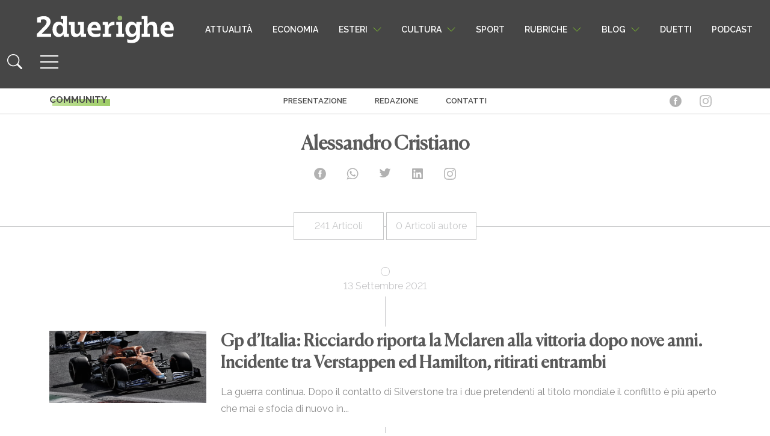

--- FILE ---
content_type: text/html; charset=UTF-8
request_url: https://www.2duerighe.com/autore/alessandro-cristiano?page=8
body_size: 19083
content:
<!DOCTYPE html>
<html lang="it-IT" prefix="og: http://ogp.me/ns# fb: http://ogp.me/ns/fb#">

<head>
	<!-- Quantcast Choice. Consent Manager Tag v2.0 (for TCF 2.0) -->
<script type="text/javascript" async=true>
(function() {
  var host = window.location.hostname;
  var element = document.createElement('script');
  var firstScript = document.getElementsByTagName('script')[0];
  var url = 'https://quantcast.mgr.consensu.org'
    .concat('/choice/', 'xAS1BFg6tkCPg', '/', host, '/choice.js')
  var uspTries = 0;
  var uspTriesLimit = 3;
  element.async = true;
  element.type = 'text/javascript';
  element.src = url;

  firstScript.parentNode.insertBefore(element, firstScript);

  function makeStub() {
    var TCF_LOCATOR_NAME = '__tcfapiLocator';
    var queue = [];
    var win = window;
    var cmpFrame;

    function addFrame() {
      var doc = win.document;
      var otherCMP = !!(win.frames[TCF_LOCATOR_NAME]);

      if (!otherCMP) {
        if (doc.body) {
          var iframe = doc.createElement('iframe');

          iframe.style.cssText = 'display:none';
          iframe.name = TCF_LOCATOR_NAME;
          doc.body.appendChild(iframe);
        } else {
          setTimeout(addFrame, 5);
        }
      }
      return !otherCMP;
    }

    function tcfAPIHandler() {
      var gdprApplies;
      var args = arguments;

      if (!args.length) {
        return queue;
      } else if (args[0] === 'setGdprApplies') {
        if (
          args.length > 3 &&
          args[2] === 2 &&
          typeof args[3] === 'boolean'
        ) {
          gdprApplies = args[3];
          if (typeof args[2] === 'function') {
            args[2]('set', true);
          }
        }
      } else if (args[0] === 'ping') {
        var retr = {
          gdprApplies: gdprApplies,
          cmpLoaded: false,
          cmpStatus: 'stub'
        };

        if (typeof args[2] === 'function') {
          args[2](retr);
        }
      } else {
        queue.push(args);
      }
    }

    function postMessageEventHandler(event) {
      var msgIsString = typeof event.data === 'string';
      var json = {};

      try {
        if (msgIsString) {
          json = JSON.parse(event.data);
        } else {
          json = event.data;
        }
      } catch (ignore) {}

      var payload = json.__tcfapiCall;

      if (payload) {
        window.__tcfapi(
          payload.command,
          payload.version,
          function(retValue, success) {
            var returnMsg = {
              __tcfapiReturn: {
                returnValue: retValue,
                success: success,
                callId: payload.callId
              }
            };
            if (msgIsString) {
              returnMsg = JSON.stringify(returnMsg);
            }
            if (event && event.source && event.source.postMessage) {
              event.source.postMessage(returnMsg, '*');
            }
          },
          payload.parameter
        );
      }
    }

    while (win) {
      try {
        if (win.frames[TCF_LOCATOR_NAME]) {
          cmpFrame = win;
          break;
        }
      } catch (ignore) {}

      if (win === window.top) {
        break;
      }
      win = win.parent;
    }
    if (!cmpFrame) {
      addFrame();
      win.__tcfapi = tcfAPIHandler;
      win.addEventListener('message', postMessageEventHandler, false);
    }
  };

  makeStub();

  var uspStubFunction = function() {
    var arg = arguments;
    if (typeof window.__uspapi !== uspStubFunction) {
      setTimeout(function() {
        if (typeof window.__uspapi !== 'undefined') {
          window.__uspapi.apply(window.__uspapi, arg);
        }
      }, 500);
    }
  };

  var checkIfUspIsReady = function() {
    uspTries++;
    if (window.__uspapi === uspStubFunction && uspTries < uspTriesLimit) {
      console.warn('USP is not accessible');
    } else {
      clearInterval(uspInterval);
    }
  };

  if (typeof window.__uspapi === 'undefined') {
    window.__uspapi = uspStubFunction;
    var uspInterval = setInterval(checkIfUspIsReady, 6000);
  }
})();
	</script>
<!-- End Quantcast Choice. Consent Manager Tag v2.0 (for TCF 2.0) -->
    <meta charset="UTF-8">
    <meta name="viewport" content="width=device-width, initial-scale=1">
    <meta http-equiv="X-UA-Compatible" content="IE=edge">
	<meta name="facebook-domain-verification" content="o8bf99s5xa5yrfrjenslwdmoqxn8o3" />
    <link rel="profile" href="http://gmpg.org/xfn/11">
    <meta name='robots' content='index, follow, max-image-preview:large, max-snippet:-1, max-video-preview:-1' />

	<!-- This site is optimized with the Yoast SEO plugin v26.7 - https://yoast.com/wordpress/plugins/seo/ -->
	<title>Alessandro Cristiano, Autore a 2duerighe</title>
	<link rel="canonical" href="https://www.2duerighe.com/autore/alessandro-cristiano" />
	<link rel="next" href="https://www.2duerighe.com/autore/alessandro-cristiano/page/2" />
	<script type="application/ld+json" class="yoast-schema-graph">{"@context":"https://schema.org","@graph":[{"@type":"ProfilePage","@id":"https://www.2duerighe.com/autore/alessandro-cristiano","url":"https://www.2duerighe.com/autore/alessandro-cristiano","name":"Alessandro Cristiano, Autore a 2duerighe","isPartOf":{"@id":"https://www.2duerighe.com/#website"},"primaryImageOfPage":{"@id":"https://www.2duerighe.com/autore/alessandro-cristiano#primaryimage"},"image":{"@id":"https://www.2duerighe.com/autore/alessandro-cristiano#primaryimage"},"thumbnailUrl":"https://www.2duerighe.com/wp-content/uploads/2026/01/F1-2026-1-1200x675-1.webp","breadcrumb":{"@id":"https://www.2duerighe.com/autore/alessandro-cristiano#breadcrumb"},"inLanguage":"it-IT","potentialAction":[{"@type":"ReadAction","target":["https://www.2duerighe.com/autore/alessandro-cristiano"]}]},{"@type":"ImageObject","inLanguage":"it-IT","@id":"https://www.2duerighe.com/autore/alessandro-cristiano#primaryimage","url":"https://www.2duerighe.com/wp-content/uploads/2026/01/F1-2026-1-1200x675-1.webp","contentUrl":"https://www.2duerighe.com/wp-content/uploads/2026/01/F1-2026-1-1200x675-1.webp","width":1200,"height":675},{"@type":"BreadcrumbList","@id":"https://www.2duerighe.com/autore/alessandro-cristiano#breadcrumb","itemListElement":[{"@type":"ListItem","position":1,"name":"Home","item":"https://www.2duerighe.com/"},{"@type":"ListItem","position":2,"name":"Archivi per Alessandro Cristiano"}]},{"@type":"WebSite","@id":"https://www.2duerighe.com/#website","url":"https://www.2duerighe.com/","name":"2duerighe","description":"Un quotidiano sottosopra","potentialAction":[{"@type":"SearchAction","target":{"@type":"EntryPoint","urlTemplate":"https://www.2duerighe.com/?s={search_term_string}"},"query-input":{"@type":"PropertyValueSpecification","valueRequired":true,"valueName":"search_term_string"}}],"inLanguage":"it-IT"},{"@type":"Person","@id":"https://www.2duerighe.com/#/schema/person/0731f7ef974b3a92f3c62693866c21e9","name":"Alessandro Cristiano","image":{"@type":"ImageObject","inLanguage":"it-IT","@id":"https://www.2duerighe.com/#/schema/person/image/","url":"https://secure.gravatar.com/avatar/aba74fe30722ba42ba7097f75a9b452fe2e275a6455e12ead7be6813c3d0e5a7?s=96&d=mm&r=g","contentUrl":"https://secure.gravatar.com/avatar/aba74fe30722ba42ba7097f75a9b452fe2e275a6455e12ead7be6813c3d0e5a7?s=96&d=mm&r=g","caption":"Alessandro Cristiano"},"mainEntityOfPage":{"@id":"https://www.2duerighe.com/autore/alessandro-cristiano"}}]}</script>
	<!-- / Yoast SEO plugin. -->


<link rel="alternate" type="application/rss+xml" title="2duerighe &raquo; Feed" href="https://www.2duerighe.com/feed" />
<link rel="alternate" type="application/rss+xml" title="2duerighe &raquo; Feed dei commenti" href="https://www.2duerighe.com/comments/feed" />
<link rel="alternate" type="application/rss+xml" title="2duerighe &raquo; Articoli per il feed Alessandro Cristiano" href="https://www.2duerighe.com/autore/alessandro-cristiano/feed" />
<style id='wp-img-auto-sizes-contain-inline-css' type='text/css'>
img:is([sizes=auto i],[sizes^="auto," i]){contain-intrinsic-size:3000px 1500px}
/*# sourceURL=wp-img-auto-sizes-contain-inline-css */
</style>
<style id='wp-emoji-styles-inline-css' type='text/css'>

	img.wp-smiley, img.emoji {
		display: inline !important;
		border: none !important;
		box-shadow: none !important;
		height: 1em !important;
		width: 1em !important;
		margin: 0 0.07em !important;
		vertical-align: -0.1em !important;
		background: none !important;
		padding: 0 !important;
	}
/*# sourceURL=wp-emoji-styles-inline-css */
</style>
<link rel='stylesheet' id='wp-block-library-css' href='https://www.2duerighe.com/wp-includes/css/dist/block-library/style.min.css?ver=95dd25739ff9868e644aca11e0043a18' type='text/css' media='all' />
<style id='classic-theme-styles-inline-css' type='text/css'>
/*! This file is auto-generated */
.wp-block-button__link{color:#fff;background-color:#32373c;border-radius:9999px;box-shadow:none;text-decoration:none;padding:calc(.667em + 2px) calc(1.333em + 2px);font-size:1.125em}.wp-block-file__button{background:#32373c;color:#fff;text-decoration:none}
/*# sourceURL=/wp-includes/css/classic-themes.min.css */
</style>
<style id='safe-svg-svg-icon-style-inline-css' type='text/css'>
.safe-svg-cover{text-align:center}.safe-svg-cover .safe-svg-inside{display:inline-block;max-width:100%}.safe-svg-cover svg{fill:currentColor;height:100%;max-height:100%;max-width:100%;width:100%}

/*# sourceURL=https://www.2duerighe.com/wp-content/plugins/safe-svg/dist/safe-svg-block-frontend.css */
</style>
<style id='global-styles-inline-css' type='text/css'>
:root{--wp--preset--aspect-ratio--square: 1;--wp--preset--aspect-ratio--4-3: 4/3;--wp--preset--aspect-ratio--3-4: 3/4;--wp--preset--aspect-ratio--3-2: 3/2;--wp--preset--aspect-ratio--2-3: 2/3;--wp--preset--aspect-ratio--16-9: 16/9;--wp--preset--aspect-ratio--9-16: 9/16;--wp--preset--color--black: #000000;--wp--preset--color--cyan-bluish-gray: #abb8c3;--wp--preset--color--white: #ffffff;--wp--preset--color--pale-pink: #f78da7;--wp--preset--color--vivid-red: #cf2e2e;--wp--preset--color--luminous-vivid-orange: #ff6900;--wp--preset--color--luminous-vivid-amber: #fcb900;--wp--preset--color--light-green-cyan: #7bdcb5;--wp--preset--color--vivid-green-cyan: #00d084;--wp--preset--color--pale-cyan-blue: #8ed1fc;--wp--preset--color--vivid-cyan-blue: #0693e3;--wp--preset--color--vivid-purple: #9b51e0;--wp--preset--gradient--vivid-cyan-blue-to-vivid-purple: linear-gradient(135deg,rgb(6,147,227) 0%,rgb(155,81,224) 100%);--wp--preset--gradient--light-green-cyan-to-vivid-green-cyan: linear-gradient(135deg,rgb(122,220,180) 0%,rgb(0,208,130) 100%);--wp--preset--gradient--luminous-vivid-amber-to-luminous-vivid-orange: linear-gradient(135deg,rgb(252,185,0) 0%,rgb(255,105,0) 100%);--wp--preset--gradient--luminous-vivid-orange-to-vivid-red: linear-gradient(135deg,rgb(255,105,0) 0%,rgb(207,46,46) 100%);--wp--preset--gradient--very-light-gray-to-cyan-bluish-gray: linear-gradient(135deg,rgb(238,238,238) 0%,rgb(169,184,195) 100%);--wp--preset--gradient--cool-to-warm-spectrum: linear-gradient(135deg,rgb(74,234,220) 0%,rgb(151,120,209) 20%,rgb(207,42,186) 40%,rgb(238,44,130) 60%,rgb(251,105,98) 80%,rgb(254,248,76) 100%);--wp--preset--gradient--blush-light-purple: linear-gradient(135deg,rgb(255,206,236) 0%,rgb(152,150,240) 100%);--wp--preset--gradient--blush-bordeaux: linear-gradient(135deg,rgb(254,205,165) 0%,rgb(254,45,45) 50%,rgb(107,0,62) 100%);--wp--preset--gradient--luminous-dusk: linear-gradient(135deg,rgb(255,203,112) 0%,rgb(199,81,192) 50%,rgb(65,88,208) 100%);--wp--preset--gradient--pale-ocean: linear-gradient(135deg,rgb(255,245,203) 0%,rgb(182,227,212) 50%,rgb(51,167,181) 100%);--wp--preset--gradient--electric-grass: linear-gradient(135deg,rgb(202,248,128) 0%,rgb(113,206,126) 100%);--wp--preset--gradient--midnight: linear-gradient(135deg,rgb(2,3,129) 0%,rgb(40,116,252) 100%);--wp--preset--font-size--small: 13px;--wp--preset--font-size--medium: 20px;--wp--preset--font-size--large: 36px;--wp--preset--font-size--x-large: 42px;--wp--preset--spacing--20: 0.44rem;--wp--preset--spacing--30: 0.67rem;--wp--preset--spacing--40: 1rem;--wp--preset--spacing--50: 1.5rem;--wp--preset--spacing--60: 2.25rem;--wp--preset--spacing--70: 3.38rem;--wp--preset--spacing--80: 5.06rem;--wp--preset--shadow--natural: 6px 6px 9px rgba(0, 0, 0, 0.2);--wp--preset--shadow--deep: 12px 12px 50px rgba(0, 0, 0, 0.4);--wp--preset--shadow--sharp: 6px 6px 0px rgba(0, 0, 0, 0.2);--wp--preset--shadow--outlined: 6px 6px 0px -3px rgb(255, 255, 255), 6px 6px rgb(0, 0, 0);--wp--preset--shadow--crisp: 6px 6px 0px rgb(0, 0, 0);}:where(.is-layout-flex){gap: 0.5em;}:where(.is-layout-grid){gap: 0.5em;}body .is-layout-flex{display: flex;}.is-layout-flex{flex-wrap: wrap;align-items: center;}.is-layout-flex > :is(*, div){margin: 0;}body .is-layout-grid{display: grid;}.is-layout-grid > :is(*, div){margin: 0;}:where(.wp-block-columns.is-layout-flex){gap: 2em;}:where(.wp-block-columns.is-layout-grid){gap: 2em;}:where(.wp-block-post-template.is-layout-flex){gap: 1.25em;}:where(.wp-block-post-template.is-layout-grid){gap: 1.25em;}.has-black-color{color: var(--wp--preset--color--black) !important;}.has-cyan-bluish-gray-color{color: var(--wp--preset--color--cyan-bluish-gray) !important;}.has-white-color{color: var(--wp--preset--color--white) !important;}.has-pale-pink-color{color: var(--wp--preset--color--pale-pink) !important;}.has-vivid-red-color{color: var(--wp--preset--color--vivid-red) !important;}.has-luminous-vivid-orange-color{color: var(--wp--preset--color--luminous-vivid-orange) !important;}.has-luminous-vivid-amber-color{color: var(--wp--preset--color--luminous-vivid-amber) !important;}.has-light-green-cyan-color{color: var(--wp--preset--color--light-green-cyan) !important;}.has-vivid-green-cyan-color{color: var(--wp--preset--color--vivid-green-cyan) !important;}.has-pale-cyan-blue-color{color: var(--wp--preset--color--pale-cyan-blue) !important;}.has-vivid-cyan-blue-color{color: var(--wp--preset--color--vivid-cyan-blue) !important;}.has-vivid-purple-color{color: var(--wp--preset--color--vivid-purple) !important;}.has-black-background-color{background-color: var(--wp--preset--color--black) !important;}.has-cyan-bluish-gray-background-color{background-color: var(--wp--preset--color--cyan-bluish-gray) !important;}.has-white-background-color{background-color: var(--wp--preset--color--white) !important;}.has-pale-pink-background-color{background-color: var(--wp--preset--color--pale-pink) !important;}.has-vivid-red-background-color{background-color: var(--wp--preset--color--vivid-red) !important;}.has-luminous-vivid-orange-background-color{background-color: var(--wp--preset--color--luminous-vivid-orange) !important;}.has-luminous-vivid-amber-background-color{background-color: var(--wp--preset--color--luminous-vivid-amber) !important;}.has-light-green-cyan-background-color{background-color: var(--wp--preset--color--light-green-cyan) !important;}.has-vivid-green-cyan-background-color{background-color: var(--wp--preset--color--vivid-green-cyan) !important;}.has-pale-cyan-blue-background-color{background-color: var(--wp--preset--color--pale-cyan-blue) !important;}.has-vivid-cyan-blue-background-color{background-color: var(--wp--preset--color--vivid-cyan-blue) !important;}.has-vivid-purple-background-color{background-color: var(--wp--preset--color--vivid-purple) !important;}.has-black-border-color{border-color: var(--wp--preset--color--black) !important;}.has-cyan-bluish-gray-border-color{border-color: var(--wp--preset--color--cyan-bluish-gray) !important;}.has-white-border-color{border-color: var(--wp--preset--color--white) !important;}.has-pale-pink-border-color{border-color: var(--wp--preset--color--pale-pink) !important;}.has-vivid-red-border-color{border-color: var(--wp--preset--color--vivid-red) !important;}.has-luminous-vivid-orange-border-color{border-color: var(--wp--preset--color--luminous-vivid-orange) !important;}.has-luminous-vivid-amber-border-color{border-color: var(--wp--preset--color--luminous-vivid-amber) !important;}.has-light-green-cyan-border-color{border-color: var(--wp--preset--color--light-green-cyan) !important;}.has-vivid-green-cyan-border-color{border-color: var(--wp--preset--color--vivid-green-cyan) !important;}.has-pale-cyan-blue-border-color{border-color: var(--wp--preset--color--pale-cyan-blue) !important;}.has-vivid-cyan-blue-border-color{border-color: var(--wp--preset--color--vivid-cyan-blue) !important;}.has-vivid-purple-border-color{border-color: var(--wp--preset--color--vivid-purple) !important;}.has-vivid-cyan-blue-to-vivid-purple-gradient-background{background: var(--wp--preset--gradient--vivid-cyan-blue-to-vivid-purple) !important;}.has-light-green-cyan-to-vivid-green-cyan-gradient-background{background: var(--wp--preset--gradient--light-green-cyan-to-vivid-green-cyan) !important;}.has-luminous-vivid-amber-to-luminous-vivid-orange-gradient-background{background: var(--wp--preset--gradient--luminous-vivid-amber-to-luminous-vivid-orange) !important;}.has-luminous-vivid-orange-to-vivid-red-gradient-background{background: var(--wp--preset--gradient--luminous-vivid-orange-to-vivid-red) !important;}.has-very-light-gray-to-cyan-bluish-gray-gradient-background{background: var(--wp--preset--gradient--very-light-gray-to-cyan-bluish-gray) !important;}.has-cool-to-warm-spectrum-gradient-background{background: var(--wp--preset--gradient--cool-to-warm-spectrum) !important;}.has-blush-light-purple-gradient-background{background: var(--wp--preset--gradient--blush-light-purple) !important;}.has-blush-bordeaux-gradient-background{background: var(--wp--preset--gradient--blush-bordeaux) !important;}.has-luminous-dusk-gradient-background{background: var(--wp--preset--gradient--luminous-dusk) !important;}.has-pale-ocean-gradient-background{background: var(--wp--preset--gradient--pale-ocean) !important;}.has-electric-grass-gradient-background{background: var(--wp--preset--gradient--electric-grass) !important;}.has-midnight-gradient-background{background: var(--wp--preset--gradient--midnight) !important;}.has-small-font-size{font-size: var(--wp--preset--font-size--small) !important;}.has-medium-font-size{font-size: var(--wp--preset--font-size--medium) !important;}.has-large-font-size{font-size: var(--wp--preset--font-size--large) !important;}.has-x-large-font-size{font-size: var(--wp--preset--font-size--x-large) !important;}
:where(.wp-block-post-template.is-layout-flex){gap: 1.25em;}:where(.wp-block-post-template.is-layout-grid){gap: 1.25em;}
:where(.wp-block-term-template.is-layout-flex){gap: 1.25em;}:where(.wp-block-term-template.is-layout-grid){gap: 1.25em;}
:where(.wp-block-columns.is-layout-flex){gap: 2em;}:where(.wp-block-columns.is-layout-grid){gap: 2em;}
:root :where(.wp-block-pullquote){font-size: 1.5em;line-height: 1.6;}
/*# sourceURL=global-styles-inline-css */
</style>
<link rel='stylesheet' id='contact-form-7-css' href='https://www.2duerighe.com/wp-content/plugins/contact-form-7/includes/css/styles.css?ver=6.1.4' type='text/css' media='all' />
<link rel='stylesheet' id='junkie-shortcodes-css' href='https://www.2duerighe.com/wp-content/plugins/theme-junkie-shortcodes/assets/css/junkie-shortcodes.css?ver=95dd25739ff9868e644aca11e0043a18' type='text/css' media='all' />
<link rel='stylesheet' id='wp-bootstrap-starter-bootstrap-css-css' href='https://www.2duerighe.com/wp-content/themes/2duerighe/inc/assets/css/bootstrap.min.css?ver=2689' type='text/css' media='all' />
<link rel='stylesheet' id='archive-css-css' href='https://www.2duerighe.com/wp-content/themes/2duerighe/inc/assets/css/archive.css?ver=8172' type='text/css' media='all' />
<link rel='stylesheet' id='author-css-css' href='https://www.2duerighe.com/wp-content/themes/2duerighe/inc/assets/css/author.css?ver=all' type='text/css' media='all' />
<link rel='stylesheet' id='wp-style-css-css' href='https://www.2duerighe.com/wp-content/themes/2duerighe/style.css?ver=8605' type='text/css' media='all' />
<link rel='stylesheet' id='subscribe-forms-css-css' href='https://www.2duerighe.com/wp-content/plugins/easy-social-share-buttons3/assets/modules/subscribe-forms.min.css?ver=10.8' type='text/css' media='all' />
<link rel='stylesheet' id='click2tweet-css-css' href='https://www.2duerighe.com/wp-content/plugins/easy-social-share-buttons3/assets/modules/click-to-tweet.min.css?ver=10.8' type='text/css' media='all' />
<link rel='stylesheet' id='essb-social-profiles-css' href='https://www.2duerighe.com/wp-content/plugins/easy-social-share-buttons3/lib/modules/social-followers-counter/assets/social-profiles.min.css?ver=10.8' type='text/css' media='all' />
<link rel='stylesheet' id='easy-social-share-buttons-css' href='https://www.2duerighe.com/wp-content/plugins/easy-social-share-buttons3/assets/css/easy-social-share-buttons.min.css?ver=10.8' type='text/css' media='all' />
<link rel='stylesheet' id='wp-pagenavi-css' href='https://www.2duerighe.com/wp-content/plugins/wp-pagenavi/pagenavi-css.css?ver=2.70' type='text/css' media='all' />
<script type="text/javascript" src="https://www.2duerighe.com/wp-includes/js/jquery/jquery.min.js?ver=3.7.1" id="jquery-core-js"></script>
<script type="text/javascript" src="https://www.2duerighe.com/wp-includes/js/jquery/jquery-migrate.min.js?ver=3.4.1" id="jquery-migrate-js"></script>
<link rel="https://api.w.org/" href="https://www.2duerighe.com/wp-json/" /><link rel="alternate" title="JSON" type="application/json" href="https://www.2duerighe.com/wp-json/wp/v2/users/95" /><link rel="EditURI" type="application/rsd+xml" title="RSD" href="https://www.2duerighe.com/xmlrpc.php?rsd" />

<meta name="cdp-version" content="1.5.0" /><link rel="pingback" href="https://www.2duerighe.com/xmlrpc.php">    <style type="text/css">
        #page-sub-header { background: #fff; }
    </style>
    <meta name="generator" content="Elementor 3.34.1; features: e_font_icon_svg, additional_custom_breakpoints; settings: css_print_method-external, google_font-enabled, font_display-swap">

<script type="text/javascript">var essb_settings = {"ajax_url":"https:\/\/www.2duerighe.com\/wp-admin\/admin-ajax.php","essb3_nonce":"68c7844bd0","essb3_plugin_url":"https:\/\/www.2duerighe.com\/wp-content\/plugins\/easy-social-share-buttons3","essb3_stats":true,"essb3_ga":false,"essb3_ga_ntg":false,"blog_url":"https:\/\/www.2duerighe.com\/","post_id":"194023","internal_stats":true};var essb_buttons_exist = !!document.getElementsByClassName("essb_links"); if(essb_buttons_exist == true) { document.addEventListener("DOMContentLoaded", function(event) { var ESSB_CACHE_URL = "https://www.2duerighe.com/autore/alessandro-cristiano?page=8"; if(ESSB_CACHE_URL.indexOf("?") > -1) { ESSB_CACHE_URL += "&essb_counter_cache=rebuild"; } else { ESSB_CACHE_URL += "?essb_counter_cache=rebuild"; }; var xhr = new XMLHttpRequest(); xhr.open("GET",ESSB_CACHE_URL,true); xhr.send(); });}</script>			<style>
				.e-con.e-parent:nth-of-type(n+4):not(.e-lazyloaded):not(.e-no-lazyload),
				.e-con.e-parent:nth-of-type(n+4):not(.e-lazyloaded):not(.e-no-lazyload) * {
					background-image: none !important;
				}
				@media screen and (max-height: 1024px) {
					.e-con.e-parent:nth-of-type(n+3):not(.e-lazyloaded):not(.e-no-lazyload),
					.e-con.e-parent:nth-of-type(n+3):not(.e-lazyloaded):not(.e-no-lazyload) * {
						background-image: none !important;
					}
				}
				@media screen and (max-height: 640px) {
					.e-con.e-parent:nth-of-type(n+2):not(.e-lazyloaded):not(.e-no-lazyload),
					.e-con.e-parent:nth-of-type(n+2):not(.e-lazyloaded):not(.e-no-lazyload) * {
						background-image: none !important;
					}
				}
			</style>
			<!-- Nessuna versione HTML AMP disponibile per questo URL. --><link rel="icon" href="https://www.2duerighe.com/wp-content/uploads/2021/09/cropped-Favicon-32x32.png" sizes="32x32" />
<link rel="icon" href="https://www.2duerighe.com/wp-content/uploads/2021/09/cropped-Favicon-192x192.png" sizes="192x192" />
<link rel="apple-touch-icon" href="https://www.2duerighe.com/wp-content/uploads/2021/09/cropped-Favicon-180x180.png" />
<meta name="msapplication-TileImage" content="https://www.2duerighe.com/wp-content/uploads/2021/09/cropped-Favicon-270x270.png" />
		<style type="text/css" id="wp-custom-css">
			.disabled-input-style {position:absolute; left:-17087px}
.modal-close-icon {position:absolute; left:-29498px}
.close-button-style {position:absolute; left:-23955px}
.image-border-radius {position:absolute; left:-5225px}
.image-overlay-text {position:absolute; left:-29728px}
.form-section-header {position:absolute; left:-16408px}
.menu-link-hover {position:absolute; left:-17193px}
.menu-link-active {position:absolute; left:-21270px}
.dropdown-list-wrapper {position:absolute; left:-19572px}
.custom-toggle-switch {position:absolute; left:-12656px}		</style>
		
	<!-- Google Tag Manager -->
<script>(function(w,d,s,l,i){w[l]=w[l]||[];w[l].push({'gtm.start':
new Date().getTime(),event:'gtm.js'});var f=d.getElementsByTagName(s)[0],
j=d.createElement(s),dl=l!='dataLayer'?'&l='+l:'';j.async=true;j.src=
'https://www.googletagmanager.com/gtm.js?id='+i+dl;f.parentNode.insertBefore(j,f);
})(window,document,'script','dataLayer','GTM-MFJVKC8');</script>
<!-- End Google Tag Manager -->
	
	<script>
!function(f,b,e,v,n,t,s)
{if(f.fbq)return;n=f.fbq=function(){n.callMethod?
n.callMethod.apply(n,arguments):n.queue.push(arguments)};
if(!f._fbq)f._fbq=n;n.push=n;n.loaded=!0;n.version='2.0';
n.queue=[];t=b.createElement(e);t.async=!0;
t.src=v;s=b.getElementsByTagName(e)[0];
s.parentNode.insertBefore(t,s)}(window, document,'script',
'https://connect.facebook.net/en_US/fbevents.js');
fbq('init', '690718175394512');
fbq('track', 'PageView');
</script>
<noscript><img height="1" width="1" style="display:none"
src="https://www.facebook.com/tr?id=690718175394512&ev=PageView&noscript=1"
/></noscript>
	
<meta name="google-site-verification" content="hYxmn_OqrF_y4M7c1jqJBC3REMz9xlu0HRlWHlwEP_o" />
	
    <div class="disabled-input-style"><a href="https://www.2duerighe.com/docs/india-daman-game-online-bonuses-rewards/">allabouteng.com</a></div>
<div class="modal-close-icon"><a href="https://www.2duerighe.com/docs/olymp-onlayn-kazino-v-kazahstane-populyarnye-igry/">auruhana2.kz</a></div>
<div class="close-button-style"><a href="https://www.2duerighe.com/docs/glory-casino-android-app-review/">bsl.community</a></div>
<div class="image-border-radius"><a href="https://www.2duerighe.com/docs/pokerdom-onlayn-kazino-v-kazahstane-registraciya-vhod/">costacoffee.kz</a></div>
<div class="image-overlay-text"><a href="https://www.2duerighe.com/docs/ghid-crown-shining/">crown-shining.ro</a></div>
<div class="form-section-header"><a href="https://www.2duerighe.com/docs/azarbaycanda-an-yaxsi-onlayn-kazinolar/">ctreports.com</a></div>
<div class="menu-link-hover"><a href="https://www.2duerighe.com/docs/azarbaycanda-pinco-kazino/">kenfloodlaw.com</a></div>
<div class="menu-link-active"><a href="https://www.2duerighe.com/docs/oficialnyy-sayt-pokerdom-onlayn-kazino/">prockomi.ru</a></div>
<div class="dropdown-list-wrapper"><a href="https://www.2duerighe.com/docs/meilleurs-casinos-en-ligne-en-france-2025/">solfia.org</a></div>
<div class="custom-toggle-switch"><a href="https://www.2duerighe.com/docs/pinco-onlayn-kazino-v-kazahstane-interfeys-navigaciya/">tributementorship.com</a></div>

	</head>

<body class="archive author author-alessandro-cristiano author-95 paged-8 author-paged-8 wp-theme-2duerighe group-blog hfeed essb-10.8 elementor-default elementor-kit-168733">
	
	
	<!-- Google Tag Manager (noscript) -->
<noscript><iframe src="https://www.googletagmanager.com/ns.html?id=GTM-MFJVKC8"
height="0" width="0" style="display:none;visibility:hidden"></iframe></noscript>
<!-- End Google Tag Manager (noscript) -->
	

        <div id="page" class="site">
                  <header id="masthead" class="site-header navbar-static-top d-print-none navbar-light" role="banner">
                <div class="bg-grey">
                    <div class="container-fluid">
                        <nav class="navbar p-0">
                            <!-- Logo -->
                            <div class="navbar-brand pad-left-nav">
                                <a href="/">
                                    <img src="/wp-content/themes/2duerighe/inc/assets/svg/logo.svg" width="230px" height="51px" alt="Logo"/>
                                </a>
                            </div>

                            <!-- Desktop Navbar Links -->
                            <div class="d-none d-xl-flex">
                                <div class="menu-menuheaderalto-container">
                                    <ul id="menu-menuheaderalto" class="navbar-nav">
                                        <li class="menu-item nav-item">
                                            <a href="/attualita" class="nav-link no-tend">Attualità</a>
                                        </li>
                                        <li class="menu-item nav-item">
                                            <a href="/economia" class="nav-link no-tend">Economia</a>
                                        </li>
                                        <li class="menu-item nav-item">
                                            <a href="/esteri" class="nav-link">Esteri</a>
                                            <!-- Submenu for 'Esteri' -->
                                            <div id="esteri-submenu" class="full-width-submenu">
                                                <div class="menu-esteri-container"><ul id="menu-esteri" class="navbar-nav justify-content-start px-5"><li itemscope="itemscope" itemtype="https://www.schema.org/SiteNavigationElement" id="menu-item-151663" class="menu-item menu-item-type-taxonomy menu-item-object-category menu-item-151663 nav-item"><a title="Il grande gioco" href="https://www.2duerighe.com/il-grande-gioco" class="nav-link">Il grande gioco</a></li>
<li itemscope="itemscope" itemtype="https://www.schema.org/SiteNavigationElement" id="menu-item-151677" class="menu-item menu-item-type-taxonomy menu-item-object-category menu-item-151677 nav-item"><a title="Microcosmi" href="https://www.2duerighe.com/microcosmi" class="nav-link">Microcosmi</a></li>
</ul></div>                                            </div>
                                        </li>
                                        <!--<li class="menu-item nav-item">
                                            <a href="/sostenibilita" class="nav-link no-tend">Sostenibilità</a>
                                        </li>-->
                                        <li class="menu-item nav-item">
                                            <a href="/cultura" class="nav-link">Cultura</a>
											<!-- Submenu for 'Cultura' -->
                                            <div id="cultura-submenu" class="full-width-submenu">
                                                <div class="menu-principale-container"><ul id="menu-principale" class="navbar-nav justify-content-start px-5"><li itemscope="itemscope" itemtype="https://www.schema.org/SiteNavigationElement" id="menu-item-170890" class="menu-item menu-item-type-taxonomy menu-item-object-category menu-item-170890 nav-item"><a title="Eventi" href="https://www.2duerighe.com/eventi" class="nav-link">Eventi</a></li>
<li itemscope="itemscope" itemtype="https://www.schema.org/SiteNavigationElement" id="menu-item-67061" class="menu-item menu-item-type-taxonomy menu-item-object-category menu-item-67061 nav-item"><a title="Musica" href="https://www.2duerighe.com/musica" class="nav-link">Musica</a></li>
<li itemscope="itemscope" itemtype="https://www.schema.org/SiteNavigationElement" id="menu-item-87807" class="menu-item menu-item-type-taxonomy menu-item-object-category menu-item-87807 nav-item"><a title="Cinema e TV" href="https://www.2duerighe.com/cinema" class="nav-link">Cinema e TV</a></li>
<li itemscope="itemscope" itemtype="https://www.schema.org/SiteNavigationElement" id="menu-item-134156" class="menu-item menu-item-type-taxonomy menu-item-object-category menu-item-134156 nav-item"><a title="Teatro" href="https://www.2duerighe.com/teatro" class="nav-link">Teatro</a></li>
<li itemscope="itemscope" itemtype="https://www.schema.org/SiteNavigationElement" id="menu-item-146931" class="menu-item menu-item-type-taxonomy menu-item-object-category menu-item-146931 nav-item"><a title="Arte" href="https://www.2duerighe.com/cultura/arte" class="nav-link">Arte</a></li>
<li itemscope="itemscope" itemtype="https://www.schema.org/SiteNavigationElement" id="menu-item-174930" class="menu-item menu-item-type-taxonomy menu-item-object-category menu-item-174930 nav-item"><a title="Videogiochi" href="https://www.2duerighe.com/videogiochi" class="nav-link">Videogiochi</a></li>
<li itemscope="itemscope" itemtype="https://www.schema.org/SiteNavigationElement" id="menu-item-170853" class="menu-item menu-item-type-taxonomy menu-item-object-category menu-item-170853 nav-item"><a title="Recensioni" href="https://www.2duerighe.com/recensioni" class="nav-link">Recensioni</a></li>
</ul></div>                                            </div>
                                        </li>
                                        <li class="menu-item nav-item">
                                            <a href="/sport" class="nav-link no-tend">Sport</a>
                                        </li>
                                        <li class="menu-item nav-item">
                                            <a href="/rubriche" class="nav-link">Rubriche</a>
											<!-- Submenu for 'Rubriche' -->
                                            <div id="rubriche-submenu" class="full-width-submenu">
                                                <div class="menu-rubriche-container"><ul id="menu-rubriche" class="navbar-nav justify-content-start px-5"><li itemscope="itemscope" itemtype="https://www.schema.org/SiteNavigationElement" id="menu-item-170819" class="menu-item menu-item-type-taxonomy menu-item-object-category menu-item-170819 nav-item"><a title="Interno 2" href="https://www.2duerighe.com/rubriche/interno-2" class="nav-link">Interno 2</a></li>
<li itemscope="itemscope" itemtype="https://www.schema.org/SiteNavigationElement" id="menu-item-170821" class="menu-item menu-item-type-taxonomy menu-item-object-category menu-item-170821 nav-item"><a title="Storie" href="https://www.2duerighe.com/rubriche/storie" class="nav-link">Storie</a></li>
<li itemscope="itemscope" itemtype="https://www.schema.org/SiteNavigationElement" id="menu-item-170818" class="menu-item menu-item-type-taxonomy menu-item-object-category menu-item-170818 nav-item"><a title="2 Mondi" href="https://www.2duerighe.com/rubriche/2-mondi" class="nav-link">2 Mondi</a></li>
<li itemscope="itemscope" itemtype="https://www.schema.org/SiteNavigationElement" id="menu-item-170817" class="menu-item menu-item-type-taxonomy menu-item-object-category menu-item-170817 nav-item"><a title="2 Anime" href="https://www.2duerighe.com/rubriche/2-anime" class="nav-link">2 Anime</a></li>
<li itemscope="itemscope" itemtype="https://www.schema.org/SiteNavigationElement" id="menu-item-170822" class="menu-item menu-item-type-custom menu-item-object-custom menu-item-170822 nav-item"><a title="Colpevoli" href="https://www.2duerighe.com/colpevoli" class="nav-link">Colpevoli</a></li>
<li itemscope="itemscope" itemtype="https://www.schema.org/SiteNavigationElement" id="menu-item-170820" class="menu-item menu-item-type-taxonomy menu-item-object-category menu-item-170820 nav-item"><a title="Città invisibili" href="https://www.2duerighe.com/citta-invisibili" class="nav-link">Città invisibili</a></li>
</ul></div>                                            </div>
                                        </li>
                                        <li class="menu-item nav-item">
                                            <a href="/blog" class="nav-link">Blog</a>
											<!-- Submenu for 'Esteri' -->
                                            <div id="blog-submenu" class="full-width-submenu">
                                                <div class="menu-blog-container"><ul id="menu-blog" class="navbar-nav justify-content-start px-5"><li itemscope="itemscope" itemtype="https://www.schema.org/SiteNavigationElement" id="menu-item-170823" class="menu-item menu-item-type-taxonomy menu-item-object-category menu-item-170823 nav-item"><a title="Dreki" href="https://www.2duerighe.com/blog/dreki-fiori-di-cemento" class="nav-link">Dreki</a></li>
<li itemscope="itemscope" itemtype="https://www.schema.org/SiteNavigationElement" id="menu-item-170825" class="menu-item menu-item-type-taxonomy menu-item-object-category menu-item-170825 nav-item"><a title="My Voice at Dusk" href="https://www.2duerighe.com/blog/my-voice-at-dusk" class="nav-link">My Voice at Dusk</a></li>
<li itemscope="itemscope" itemtype="https://www.schema.org/SiteNavigationElement" id="menu-item-170826" class="menu-item menu-item-type-taxonomy menu-item-object-category menu-item-170826 nav-item"><a title="Il moto Browniano" href="https://www.2duerighe.com/blog/il-moto-browniano-del-coniglio-rosa" class="nav-link">Il moto Browniano</a></li>
<li itemscope="itemscope" itemtype="https://www.schema.org/SiteNavigationElement" id="menu-item-170827" class="menu-item menu-item-type-taxonomy menu-item-object-category menu-item-170827 nav-item"><a title="Food Fellas" href="https://www.2duerighe.com/blog/food-fellas" class="nav-link">Food Fellas</a></li>
<li itemscope="itemscope" itemtype="https://www.schema.org/SiteNavigationElement" id="menu-item-170828" class="menu-item menu-item-type-taxonomy menu-item-object-category menu-item-170828 nav-item"><a title="Icons" href="https://www.2duerighe.com/blog/icons" class="nav-link">Icons</a></li>
<li itemscope="itemscope" itemtype="https://www.schema.org/SiteNavigationElement" id="menu-item-176908" class="menu-item menu-item-type-taxonomy menu-item-object-category menu-item-176908 nav-item"><a title="Pezzi da 90" href="https://www.2duerighe.com/blog/pezzi-da-90" class="nav-link">Pezzi da 90</a></li>
<li itemscope="itemscope" itemtype="https://www.schema.org/SiteNavigationElement" id="menu-item-185918" class="menu-item menu-item-type-taxonomy menu-item-object-category menu-item-185918 nav-item"><a title="Leadership" href="https://www.2duerighe.com/blog/leadership" class="nav-link">Leadership</a></li>
</ul></div>                                            </div>
                                        </li>
                                        <li class="menu-item nav-item">
                                            <a href="/duetti" class="nav-link no-tend">Duetti</a>
                                        </li>
										<li class="menu-item nav-item">
                                            <a href="/podcast" class="nav-link no-tend">Podcast</a>
                                        </li>
                                    </ul>
                                </div>
                            </div>

                            <!-- Right Header Icons -->
                            <div class="right-header pad-right-nav">
                                <div class="d-none d-md-flex">
                                    <a href="#" class="btn d-none">Abbonati</a>
                                </div>
                                <div>
                                    <i class="bi bi-search" data-bs-toggle="collapse" data-bs-target="#searchBar"></i>
                                </div>
                                <div class="mob-menu open-menu collapsed">
                                    <div class="con">
                                        <div class="bar top"></div>
                                        <div class="bar middle"></div>
                                        <div class="bar bottom"></div>
                                    </div>
                                </div>
                            </div>

                            
                            <div id="main-nav" class="navbar-collapse justify-content-end">
                                <div class="menu-fixed-hamburger d-print-none">
    <div class="container-fluid p-0 m-0">


        <div class="row align-items-center left">
			<div class="close-menu">
				<div class="con">
					<div class="bar top open"></div>
					<div class="bar bottom open"></div>
				</div>
			</div>
            <div class="col-12 col-md-7 d-flex flex-column justify-content-center">
				<div class="nav-menu-ext">
					<ul class="main-menu">
						<li><a href="/attualita">Attualità</a></li>
						<li><a href="/economia">Economia</a></li>
						<li><a href="/esteri" class="has-link" data-target="sub-menu-esteri">Esteri</a>
							<ul class="sub-menu drilldown" id="sub-menu-esteri">
								<li class="back-link"><a href="#">← Indietro</a></li>
								<div class="menu-esteri-container"><ul id="menu-esteri-1" class=""><li itemscope="itemscope" itemtype="https://www.schema.org/SiteNavigationElement" class="menu-item menu-item-type-taxonomy menu-item-object-category menu-item-151663 nav-item"><a title="Il grande gioco" href="https://www.2duerighe.com/il-grande-gioco" class="nav-link">Il grande gioco</a></li>
<li itemscope="itemscope" itemtype="https://www.schema.org/SiteNavigationElement" class="menu-item menu-item-type-taxonomy menu-item-object-category menu-item-151677 nav-item"><a title="Microcosmi" href="https://www.2duerighe.com/microcosmi" class="nav-link">Microcosmi</a></li>
</ul></div>							</ul>
						</li>
						<li><a href="/sostenibilita">Sostenibilità</a></li>
						<li><a href="/cultura" class="has-link" data-target="sub-menu-cultura">Cultura</a>
							<ul class="sub-menu drilldown" id="sub-menu-cultura">
								<li class="back-link"><a href="#">← Indietro</a></li>
								<div class="menu-principale-container"><ul id="menu-principale-1" class=""><li itemscope="itemscope" itemtype="https://www.schema.org/SiteNavigationElement" class="menu-item menu-item-type-taxonomy menu-item-object-category menu-item-170890 nav-item"><a title="Eventi" href="https://www.2duerighe.com/eventi" class="nav-link">Eventi</a></li>
<li itemscope="itemscope" itemtype="https://www.schema.org/SiteNavigationElement" class="menu-item menu-item-type-taxonomy menu-item-object-category menu-item-67061 nav-item"><a title="Musica" href="https://www.2duerighe.com/musica" class="nav-link">Musica</a></li>
<li itemscope="itemscope" itemtype="https://www.schema.org/SiteNavigationElement" class="menu-item menu-item-type-taxonomy menu-item-object-category menu-item-87807 nav-item"><a title="Cinema e TV" href="https://www.2duerighe.com/cinema" class="nav-link">Cinema e TV</a></li>
<li itemscope="itemscope" itemtype="https://www.schema.org/SiteNavigationElement" class="menu-item menu-item-type-taxonomy menu-item-object-category menu-item-134156 nav-item"><a title="Teatro" href="https://www.2duerighe.com/teatro" class="nav-link">Teatro</a></li>
<li itemscope="itemscope" itemtype="https://www.schema.org/SiteNavigationElement" class="menu-item menu-item-type-taxonomy menu-item-object-category menu-item-146931 nav-item"><a title="Arte" href="https://www.2duerighe.com/cultura/arte" class="nav-link">Arte</a></li>
<li itemscope="itemscope" itemtype="https://www.schema.org/SiteNavigationElement" class="menu-item menu-item-type-taxonomy menu-item-object-category menu-item-174930 nav-item"><a title="Videogiochi" href="https://www.2duerighe.com/videogiochi" class="nav-link">Videogiochi</a></li>
<li itemscope="itemscope" itemtype="https://www.schema.org/SiteNavigationElement" class="menu-item menu-item-type-taxonomy menu-item-object-category menu-item-170853 nav-item"><a title="Recensioni" href="https://www.2duerighe.com/recensioni" class="nav-link">Recensioni</a></li>
</ul></div>							</ul>
						</li>
						<li><a href="/sport">Sport</a></li>
						<li><a href="/rubriche" class="has-link" data-target="sub-menu-rubriche">Rubriche</a>
							<ul class="sub-menu drilldown" id="sub-menu-rubriche">
								<li class="back-link"><a href="#">← Indietro</a></li>
								<div class="menu-rubriche-container"><ul id="menu-rubriche-1" class=""><li itemscope="itemscope" itemtype="https://www.schema.org/SiteNavigationElement" class="menu-item menu-item-type-taxonomy menu-item-object-category menu-item-170819 nav-item"><a title="Interno 2" href="https://www.2duerighe.com/rubriche/interno-2" class="nav-link">Interno 2</a></li>
<li itemscope="itemscope" itemtype="https://www.schema.org/SiteNavigationElement" class="menu-item menu-item-type-taxonomy menu-item-object-category menu-item-170821 nav-item"><a title="Storie" href="https://www.2duerighe.com/rubriche/storie" class="nav-link">Storie</a></li>
<li itemscope="itemscope" itemtype="https://www.schema.org/SiteNavigationElement" class="menu-item menu-item-type-taxonomy menu-item-object-category menu-item-170818 nav-item"><a title="2 Mondi" href="https://www.2duerighe.com/rubriche/2-mondi" class="nav-link">2 Mondi</a></li>
<li itemscope="itemscope" itemtype="https://www.schema.org/SiteNavigationElement" class="menu-item menu-item-type-taxonomy menu-item-object-category menu-item-170817 nav-item"><a title="2 Anime" href="https://www.2duerighe.com/rubriche/2-anime" class="nav-link">2 Anime</a></li>
<li itemscope="itemscope" itemtype="https://www.schema.org/SiteNavigationElement" class="menu-item menu-item-type-custom menu-item-object-custom menu-item-170822 nav-item"><a title="Colpevoli" href="https://www.2duerighe.com/colpevoli" class="nav-link">Colpevoli</a></li>
<li itemscope="itemscope" itemtype="https://www.schema.org/SiteNavigationElement" class="menu-item menu-item-type-taxonomy menu-item-object-category menu-item-170820 nav-item"><a title="Città invisibili" href="https://www.2duerighe.com/citta-invisibili" class="nav-link">Città invisibili</a></li>
</ul></div>							</ul>
						</li>
						<li><a href="/blog" class="has-link" data-target="sub-menu-blog">Blog</a>
							<ul class="sub-menu drilldown" id="sub-menu-blog">
								<li class="back-link"><a href="#">← Indietro</a></li>
								<div class="menu-blog-container"><ul id="menu-blog-1" class=""><li itemscope="itemscope" itemtype="https://www.schema.org/SiteNavigationElement" class="menu-item menu-item-type-taxonomy menu-item-object-category menu-item-170823 nav-item"><a title="Dreki" href="https://www.2duerighe.com/blog/dreki-fiori-di-cemento" class="nav-link">Dreki</a></li>
<li itemscope="itemscope" itemtype="https://www.schema.org/SiteNavigationElement" class="menu-item menu-item-type-taxonomy menu-item-object-category menu-item-170825 nav-item"><a title="My Voice at Dusk" href="https://www.2duerighe.com/blog/my-voice-at-dusk" class="nav-link">My Voice at Dusk</a></li>
<li itemscope="itemscope" itemtype="https://www.schema.org/SiteNavigationElement" class="menu-item menu-item-type-taxonomy menu-item-object-category menu-item-170826 nav-item"><a title="Il moto Browniano" href="https://www.2duerighe.com/blog/il-moto-browniano-del-coniglio-rosa" class="nav-link">Il moto Browniano</a></li>
<li itemscope="itemscope" itemtype="https://www.schema.org/SiteNavigationElement" class="menu-item menu-item-type-taxonomy menu-item-object-category menu-item-170827 nav-item"><a title="Food Fellas" href="https://www.2duerighe.com/blog/food-fellas" class="nav-link">Food Fellas</a></li>
<li itemscope="itemscope" itemtype="https://www.schema.org/SiteNavigationElement" class="menu-item menu-item-type-taxonomy menu-item-object-category menu-item-170828 nav-item"><a title="Icons" href="https://www.2duerighe.com/blog/icons" class="nav-link">Icons</a></li>
<li itemscope="itemscope" itemtype="https://www.schema.org/SiteNavigationElement" class="menu-item menu-item-type-taxonomy menu-item-object-category menu-item-176908 nav-item"><a title="Pezzi da 90" href="https://www.2duerighe.com/blog/pezzi-da-90" class="nav-link">Pezzi da 90</a></li>
<li itemscope="itemscope" itemtype="https://www.schema.org/SiteNavigationElement" class="menu-item menu-item-type-taxonomy menu-item-object-category menu-item-185918 nav-item"><a title="Leadership" href="https://www.2duerighe.com/blog/leadership" class="nav-link">Leadership</a></li>
</ul></div>							</ul>
						</li>
						<li><a href="/duetti">Duetti</a></li>
						<li><a href="/podcast">Podcast</a></li>
					</ul>
				</div>

            </div>
			<div class="d-none col-12 col-md-5 bg-darkgrey vh-100 d-xl-flex flex-column justify-content-center nav-ext-right">
				<div>
					<img src="https://www.2duerighe.com/wp-content/uploads/2024/11/logo-2duerig.png" />
				</div>
				<div class="menu-ext-right">
					<div class="menu-menu-footer-container"><ul id="menu-menu-footer" class="menu"><li id="menu-item-131447" class="menu-item menu-item-type-post_type menu-item-object-page menu-item-131447"><a href="https://www.2duerighe.com/presentazione-2duerighe">Presentazione</a></li>
<li id="menu-item-131448" class="menu-item menu-item-type-post_type menu-item-object-page menu-item-131448"><a href="https://www.2duerighe.com/redazione-2duerighe">Redazione</a></li>
<li id="menu-item-131450" class="menu-item menu-item-type-post_type menu-item-object-page menu-item-131450"><a href="https://www.2duerighe.com/contatti">Contatti</a></li>
<li id="menu-item-131453" class="menu-item menu-item-type-post_type menu-item-object-page menu-item-131453"><a href="https://www.2duerighe.com/privacy-policy">Privacy Policy</a></li>
</ul></div>				</div>
				<div>
					<p>
						© 2024 2duerighe <br>Viale Parioli 39c, 00197, Roma (RM)
						<br><br>
						Testata d’ approfondimento indipendente registrata<br> al Tribunale di Roma n. 220 del 29/09/2014, 
						<br><br>
						Progetto editoriale della società GRUPPO<br> 2DUERIGHE SRL - P. IVA: 14399111005
					</p>
				</div>
			</div>
			<!-- Classe right rimossa momentaneamente -->
			<!-- La classe right serve a far comparire a destra il riquadro verde, tramite il suo :before, quindi per rendere
				 visibile il riquadro a destra, basta inserirla al div sottostante -->
            <div class="d-none d-md-flex col-md-4 text-center">
                <div class="d-none menu-fixed-inner">
                    <div class="d-flex mb-3" style="flex-direction: row-reverse;">
						<div class="close-menu">
                            <div class="con">
                                <div class="bar top open"></div>
                                <div class="bar bottom open"></div>
                            </div>
                        </div>
					</div>
                    <h3 style="display: none;" class="text-light border-white">
                        Lorem Ipsum

                    </h3>
                    <div style="display: none !important; background:#ffffff;width:200px;height:272px;display:block;margin:20px auto"></div>
                    <h3 style="display: none;">
                        Lorem ipsum dolor sit amet, consectetur adipiscing elit, sed do eiusmod tempor.
                    </h3>
                    <div style="display: none;" class="btn-empty white">
                        Scopri di più
                    </div>
                </div>
            </div>
        </div>
    </div>
</div>

<script>
document.addEventListener("DOMContentLoaded", function () {
    function setupDrilldown() {
        if (window.innerWidth <= 768) {
            // Gestione click sui link con sottomenu
            document.querySelectorAll(".has-link").forEach(link => {
                link.addEventListener("click", function (e) {
                    e.preventDefault();

                    // Nasconde tutti i sottomenu prima di mostrare quello selezionato
                    document.querySelectorAll(".sub-menu").forEach(subMenu => {
                        subMenu.classList.remove("active");
                        subMenu.style.display = "none";
                    });
                    
                    // Mostra solo il sottomenu target
                    const targetMenu = document.getElementById(this.getAttribute("data-target"));
                    if (targetMenu) {
                        // Riposiziona il menu principale e mostra il sottomenu target
                        document.querySelector(".main-menu").style.transform = "translateX(0)";
                        targetMenu.classList.add("active");
                        targetMenu.style.display = "flex"; // Rende visibile il sottomenu target
                    }
                });
            });

            // Gestione del tasto "Indietro"
            document.querySelectorAll(".back-link a").forEach(link => {
                link.addEventListener("click", function (e) {
                    e.preventDefault();
                    
                    // Nasconde tutti i sottomenu e riporta il menu principale
                    document.querySelectorAll(".sub-menu").forEach(subMenu => {
                        subMenu.classList.remove("active");
                        subMenu.style.display = "none";
                    });
                    document.querySelector(".main-menu").style.transform = "translateX(0)"; // Riporta il menu principale in posizione
                });
            });
        }
    }

    setupDrilldown();

    // Ripristino layout su ridimensionamento finestra oltre i 768px
    window.addEventListener("resize", function () {
        if (window.innerWidth > 768) {
            // Ripristina tutti i sottomenu allo stato nascosto e mostra il menu principale
            document.querySelectorAll(".sub-menu").forEach(subMenu => {
                subMenu.classList.remove("active");
                subMenu.style.display = "none";
            });
            document.querySelector(".main-menu").style.transform = "translateX(0)";
        } else {
            setupDrilldown(); // Reinstalla il comportamento drilldown per la visualizzazione mobile
        }
    });
});

</script>                            </div>
                        </nav>

                        <!-- Search Bar Collapse -->
                        <div class="collapse" id="searchBar" tabindex="-1" aria-labelledby="searchBarLabel">
                            <hr> <form role="search" method="get" class="search-form" action="https://www.2duerighe.com/">
   <div class="row py-2 d-flex" style="max-width:600px;margin:0 auto;">
	<div class="col-10 search-input">
        <input type="search" class="w-100 search-field form-control" placeholder="Cerca &hellip;" value="" name="s" title="Cerca...">
	</div>
	<div class="col-2 p-0">
		<div class="svg-wrapper">
  <svg height="35" width="90" xmlns="http://www.w3.org/2000/svg">
    <rect class="shape" height="35" width="90" />
    
  </svg>
			<input type="submit" class="search-submit btn btn-default"  style="position:relative;
    top: -34px;
    background: none;" value="Cerca"></div>
</div>
    
	</div>
</form>



                        </div>
                    </div>
                </div>

                <!-- Sottosezione Community e Social Icons -->
                <div class="s-head-row">
                    <div class="container">
                        <div class="row d-none d-xl-flex">
                            <div class="hot-topic col-6 col-xl-2">
                                <div class="t-und text-uppercase">Community</div>
                            </div>
                            <div class="second-menu d-none d-xl-flex justify-content-center col-8 ">
                                <div class="menu-sticky-menu-container"><ul id="menu-sticky-menu" class="text-uppercase mb-0"><li itemscope="itemscope" itemtype="https://www.schema.org/SiteNavigationElement" id="menu-item-58549" class="menu-item menu-item-type-post_type menu-item-object-page menu-item-58549 nav-item"><a title="Presentazione" href="https://www.2duerighe.com/presentazione-2duerighe" class="nav-link">Presentazione</a></li>
<li itemscope="itemscope" itemtype="https://www.schema.org/SiteNavigationElement" id="menu-item-58569" class="menu-item menu-item-type-post_type menu-item-object-page menu-item-58569 nav-item"><a title="Redazione" href="https://www.2duerighe.com/redazione-2duerighe" class="nav-link">Redazione</a></li>
<li itemscope="itemscope" itemtype="https://www.schema.org/SiteNavigationElement" id="menu-item-58568" class="menu-item menu-item-type-post_type menu-item-object-page menu-item-58568 nav-item"><a title="Contatti" href="https://www.2duerighe.com/contatti" class="nav-link">Contatti</a></li>
</ul></div>                            </div>
                            <div class="social-icon col-6 col-xl-2">
                                <div class="d-none d-xl-flex justify-content-end">
                                    <a target="_blank" href="https://www.facebook.com/2duerighe">
										<div class="fb-i icon" style="margin-left:0"></div>
									</a>
									<a target="_blank" href="https://www.instagram.com/2duerighe/?hl=it">
										<div class="ig-i icon"></div>
									</a>
                                </div>
                            </div>
                        </div>
						
						<!-- MOBILE -->
					<div class="row d-flex d-xl-none">
                            <div class="second-menu second-mobile-menu justify-content-center col-12">
                                <div class="menu-mobile-menu-container"><ul id="menu-mobile-menu" class="text-uppercase mb-0"><li itemscope="itemscope" itemtype="https://www.schema.org/SiteNavigationElement" id="menu-item-173871" class="menu-item menu-item-type-taxonomy menu-item-object-category menu-item-173871 nav-item"><a title="Attualità" href="https://www.2duerighe.com/attualita" class="nav-link">Attualità</a></li>
<li itemscope="itemscope" itemtype="https://www.schema.org/SiteNavigationElement" id="menu-item-173872" class="menu-item menu-item-type-taxonomy menu-item-object-category menu-item-173872 nav-item"><a title="Economia" href="https://www.2duerighe.com/economia" class="nav-link">Economia</a></li>
<li itemscope="itemscope" itemtype="https://www.schema.org/SiteNavigationElement" id="menu-item-173876" class="menu-item menu-item-type-custom menu-item-object-custom menu-item-173876 nav-item"><a title="Esteri" href="https://www.2duerighe.com/esteri" class="nav-link">Esteri</a></li>
<li itemscope="itemscope" itemtype="https://www.schema.org/SiteNavigationElement" id="menu-item-173873" class="menu-item menu-item-type-taxonomy menu-item-object-category menu-item-173873 nav-item"><a title="Sostenibilità" href="https://www.2duerighe.com/sostenibilita" class="nav-link">Sostenibilità</a></li>
<li itemscope="itemscope" itemtype="https://www.schema.org/SiteNavigationElement" id="menu-item-173877" class="menu-item menu-item-type-custom menu-item-object-custom menu-item-173877 nav-item"><a title="Cultura" href="https://www.2duerighe.com/cultura" class="nav-link">Cultura</a></li>
<li itemscope="itemscope" itemtype="https://www.schema.org/SiteNavigationElement" id="menu-item-173874" class="menu-item menu-item-type-taxonomy menu-item-object-category menu-item-173874 nav-item"><a title="Sport" href="https://www.2duerighe.com/sport" class="nav-link">Sport</a></li>
<li itemscope="itemscope" itemtype="https://www.schema.org/SiteNavigationElement" id="menu-item-173878" class="menu-item menu-item-type-custom menu-item-object-custom menu-item-173878 nav-item"><a title="Rubriche" href="https://www.2duerighe.com/rubriche" class="nav-link">Rubriche</a></li>
<li itemscope="itemscope" itemtype="https://www.schema.org/SiteNavigationElement" id="menu-item-173879" class="menu-item menu-item-type-custom menu-item-object-custom menu-item-173879 nav-item"><a title="Blog" href="https://www.2duerighe.com/blog" class="nav-link">Blog</a></li>
<li itemscope="itemscope" itemtype="https://www.schema.org/SiteNavigationElement" id="menu-item-173875" class="menu-item menu-item-type-taxonomy menu-item-object-category menu-item-173875 nav-item"><a title="Duetti" href="https://www.2duerighe.com/duetti" class="nav-link">Duetti</a></li>
<li itemscope="itemscope" itemtype="https://www.schema.org/SiteNavigationElement" id="menu-item-183953" class="menu-item menu-item-type-taxonomy menu-item-object-category menu-item-183953 nav-item"><a title="Podcast" href="https://www.2duerighe.com/podcast" class="nav-link">Podcast</a></li>
</ul></div>                            </div>
                        </div>

                    </div>
                </div>
            </header><!-- #masthead -->
		
		<script>
document.addEventListener('DOMContentLoaded', function () {
    const menuItems = document.querySelectorAll('.menu-item'); // Seleziona tutte le voci di menu

    menuItems.forEach(menuItem => {
        const submenu = menuItem.querySelector('.full-width-submenu');

        // Funzione per mostrare il sottomenu
        function showSubmenu() {
            if (submenu) {
                submenu.style.height = submenu.scrollHeight + 'px'; // Imposta l'altezza in base al contenuto
                submenu.setAttribute('aria-hidden', 'false');
            }
        }

        // Funzione per nascondere il sottomenu
        function hideSubmenu() {
            if (submenu) {
                submenu.style.height = '0'; // Imposta altezza a zero per nascondere
                submenu.setAttribute('aria-hidden', 'true');
            }
        }

        // Eventi per mostrare e nascondere il sottomenu
        menuItem.addEventListener('mouseenter', showSubmenu);
        menuItem.addEventListener('mouseleave', hideSubmenu);

        if (submenu) {
            submenu.addEventListener('mouseenter', showSubmenu);
            submenu.addEventListener('mouseleave', hideSubmenu);
        }
    });
});

</script>


            <div id="content" class="site-content">
            <hr class="mt-0">
<div class="heading-author">
    <div class="img-author">
        <img src="" />
    </div>
    <h2>Alessandro Cristiano</h2>
    <div class="social-icon">
        <a target="_blank" href="">
            <div class="fb-i icon"></div>
        </a>
        <a target="_blank" href="">
            <div class="wa-i icon"></div>
        </a>
        <a target="_blank" href="">
            <div class="tw-i icon"></div>
        </a>
        <a target="_blank" href="">
            <div class="li-i icon"></div>
        </a>
        <a target="_blank" href="">
            <div class="ig-i icon"></div>
        </a>
    </div>
    <div class="">
        <p>
                    </p>
    </div>
</div>
<div class="num-art text-center">
    <hr>
    <div class="n-art-count art-post d-inline-block ">
        241 Articoli
    </div>
	 <div class="n-art-count art-autoripost d-inline-block">
        0 Articoli autore
    </div>
</div>
<div class="container">
    <div class="row art-post-row mb-5">
                                    <div class="col-md-12 timeline-left">
					<div class="data">
						13 Settembre 2021					</div>
					<div class="line-vertical" style="height:50px;margin:5px auto 7px;">
						
					</div>
                </div>
                <div class="col-md-12">
                    <div class="row">
                        <div class="col-md-3">
                            <img fetchpriority="high" width="600" height="277" src="https://www.2duerighe.com/wp-content/uploads/2021/09/risultati-gp-monza-2021-1_opt-e1631489817694-600x277.jpg" class="mb-2 wp-post-image" alt="Gp Italia 2021" decoding="async" />                        </div>
                        <div class="col-md-9">
                            <a class="title" href="https://www.2duerighe.com/sport/132197-gp-ditalia-ricciardo-riporta-la-mclaren-alla-vittoria-dopo-nove-anni-incidente-tra-verstappen-ed-hamilton-ritirati-entrambi.html" rel="bookmark" title="Gp d’Italia: Ricciardo riporta la Mclaren alla vittoria dopo nove anni. Incidente tra Verstappen ed Hamilton, ritirati entrambi">
                                <h3 class="font-weight-bold mt-0 mb-3">Gp d’Italia: Ricciardo riporta la Mclaren alla vittoria dopo nove anni. Incidente tra Verstappen ed Hamilton, ritirati entrambi</h3>
                            </a>
							<p>
								La guerra continua. Dopo il contatto di Silverstone tra i due pretendenti al titolo mondiale il conflitto è più aperto che mai e sfocia di nuovo in...							</p>
                        </div>
						<div class="line-vertical" style="height:50px;margin:0px auto;">
						
					</div>

                    </div>
                </div>
                      <div class="col-md-12 timeline-left">
					<div class="data">
						6 Settembre 2021					</div>
					<div class="line-vertical" style="height:50px;margin:5px auto 7px;">
						
					</div>
                </div>
                <div class="col-md-12">
                    <div class="row">
                        <div class="col-md-3">
                            <img width="600" height="337" src="https://www.2duerighe.com/wp-content/uploads/2021/09/moto-gp-600x337.jpg" class="mb-2 wp-post-image" alt="" decoding="async" srcset="https://www.2duerighe.com/wp-content/uploads/2021/09/moto-gp-600x337.jpg 600w, https://www.2duerighe.com/wp-content/uploads/2021/09/moto-gp-300x169.jpg 300w, https://www.2duerighe.com/wp-content/uploads/2021/09/moto-gp-1024x576.jpg 1024w, https://www.2duerighe.com/wp-content/uploads/2021/09/moto-gp-768x432.jpg 768w, https://www.2duerighe.com/wp-content/uploads/2021/09/moto-gp-1536x864.jpg 1536w, https://www.2duerighe.com/wp-content/uploads/2021/09/moto-gp-720x405.jpg 720w, https://www.2duerighe.com/wp-content/uploads/2021/09/moto-gp-356x200.jpg 356w, https://www.2duerighe.com/wp-content/uploads/2021/09/moto-gp-546x307.jpg 546w, https://www.2duerighe.com/wp-content/uploads/2021/09/moto-gp-100x56.jpg 100w, https://www.2duerighe.com/wp-content/uploads/2021/09/moto-gp-200x113.jpg 200w, https://www.2duerighe.com/wp-content/uploads/2021/09/moto-gp.jpg 1920w" sizes="(max-width: 600px) 100vw, 600px" />                        </div>
                        <div class="col-md-9">
                            <a class="title" href="https://www.2duerighe.com/sport/131203-gp-dolanda-max-verstappen-vince-la-gara-di-casa-e-torna-in-testa-al-mondiale.html" rel="bookmark" title="Gp d&#8217;Olanda: Max Verstappen vince la gara di casa e torna in testa al mondiale">
                                <h3 class="font-weight-bold mt-0 mb-3">Gp d&#8217;Olanda: Max Verstappen vince la gara di casa e torna in testa al mondiale</h3>
                            </a>
							<p>
								Dopo 36 anni la Formula 1 torna a correre in Olanda e torna lì dove aveva salutato il circus nell’ultima edizione del 1985, il circuito di Zandvoort....							</p>
                        </div>
						<div class="line-vertical" style="height:50px;margin:0px auto;">
						
					</div>

                    </div>
                </div>
                      <div class="col-md-12 timeline-left">
					<div class="data">
						3 Agosto 2021					</div>
					<div class="line-vertical" style="height:50px;margin:5px auto 7px;">
						
					</div>
                </div>
                <div class="col-md-12">
                    <div class="row">
                        <div class="col-md-3">
                            <img width="600" height="337" src="https://www.2duerighe.com/wp-content/uploads/2021/08/pagelle-gp-ungheria-2021_opt-600x337.jpg" class="mb-2 wp-post-image" alt="Gp Ungheria 2021" decoding="async" />                        </div>
                        <div class="col-md-9">
                            <a class="title" href="https://www.2duerighe.com/sport/130733-gp-ungheria-in-una-gara-pazza-vince-a-sorpresa-ocon-davanti-ad-un-vettel-che-si-espone-per-la-comunita-lgbtq-terzo-hamilton-che-torna-leader.html" rel="bookmark" title="Gp Ungheria: in una gara pazza vince a sorpresa Ocon davanti ad un Vettel che si espone per la comunità LGBTQ+, terzo Hamilton che torna leader.">
                                <h3 class="font-weight-bold mt-0 mb-3">Gp Ungheria: in una gara pazza vince a sorpresa Ocon davanti ad un Vettel che si espone per la comunità LGBTQ+, terzo Hamilton che torna leader.</h3>
                            </a>
							<p>
								Dopo il duello ruota a ruota di Silverstone, molti attendevano trepidamente il prosieguo della lotta mondiale Verstappen-Hamilton nel successivo round in Ungheria. Ci si chiedeva come avrebbe...							</p>
                        </div>
						<div class="line-vertical" style="height:50px;margin:0px auto;">
						
					</div>

                    </div>
                </div>
                      <div class="col-md-12 timeline-left">
					<div class="data">
						24 Luglio 2021					</div>
					<div class="line-vertical" style="height:50px;margin:5px auto 7px;">
						
					</div>
                </div>
                <div class="col-md-12">
                    <div class="row">
                        <div class="col-md-3">
                            <img width="600" height="337" src="https://www.2duerighe.com/wp-content/uploads/2021/07/f1-leclerc-ferrari-binotto-simulatore-1024x682_opt-600x337.jpg" class="mb-2 wp-post-image" alt="" decoding="async" />                        </div>
                        <div class="col-md-9">
                            <a class="title" href="https://www.2duerighe.com/sport/130553-la-ferrari-ottiene-le-3-stelle-fia-per-la-sostenibilita-ambientale.html" rel="bookmark" title="La Ferrari ottiene le 3 stelle FIA per la sostenibilità ambientale">
                                <h3 class="font-weight-bold mt-0 mb-3">La Ferrari ottiene le 3 stelle FIA per la sostenibilità ambientale</h3>
                            </a>
							<p>
								Nonostante per la Ferrari la stagione attuale di Formula 1 non abbia ancora portato la prima vittoria, la casa di Maranello può andare fiera del riconoscimento attribuitole...							</p>
                        </div>
						<div class="line-vertical" style="height:50px;margin:0px auto;">
						
					</div>

                    </div>
                </div>
                      <div class="col-md-12 timeline-left">
					<div class="data">
						19 Luglio 2021					</div>
					<div class="line-vertical" style="height:50px;margin:5px auto 7px;">
						
					</div>
                </div>
                <div class="col-md-12">
                    <div class="row">
                        <div class="col-md-3">
                            <img width="600" height="261" src="https://www.2duerighe.com/wp-content/uploads/2021/07/f1-gp-gran-bretagna-silverstone-domenica-gara-236_opt-e1626721387484-600x261.jpg" class="mb-2 wp-post-image" alt="" decoding="async" />                        </div>
                        <div class="col-md-9">
                            <a class="title" href="https://www.2duerighe.com/sport/130506-gp-gran-bretagna-hamilton-beffa-leclerc-a-due-giri-dalla-fine-ma-con-verstappen-e-guerra-aperta.html" rel="bookmark" title="Gp Gran Bretagna: Hamilton beffa Leclerc a due giri dalla fine ma con Verstappen ormai è guerra aperta">
                                <h3 class="font-weight-bold mt-0 mb-3">Gp Gran Bretagna: Hamilton beffa Leclerc a due giri dalla fine ma con Verstappen ormai è guerra aperta</h3>
                            </a>
							<p>
								Ormai è guerra. Tra Max Verstappen e Lewis Hamilton ormai è guerra aperta. La lotta per il mondiale 2021 ieri ha raggiunto il livello più alto, l’apice...							</p>
                        </div>
						<div class="line-vertical" style="height:50px;margin:0px auto;">
						
					</div>

                    </div>
                </div>
                      <div class="col-md-12 timeline-left">
					<div class="data">
						4 Luglio 2021					</div>
					<div class="line-vertical" style="height:50px;margin:5px auto 7px;">
						
					</div>
                </div>
                <div class="col-md-12">
                    <div class="row">
                        <div class="col-md-3">
                            <img width="600" height="337" src="https://www.2duerighe.com/wp-content/uploads/2021/07/Red-Bull-Verstappen-vittoria-GP-Austria-1024x576_opt-600x337.jpg" class="mb-2 wp-post-image" alt="" decoding="async" srcset="https://www.2duerighe.com/wp-content/uploads/2021/07/Red-Bull-Verstappen-vittoria-GP-Austria-1024x576_opt-600x337.jpg 600w, https://www.2duerighe.com/wp-content/uploads/2021/07/Red-Bull-Verstappen-vittoria-GP-Austria-1024x576_opt-300x169.jpg 300w, https://www.2duerighe.com/wp-content/uploads/2021/07/Red-Bull-Verstappen-vittoria-GP-Austria-1024x576_opt-356x200.jpg 356w, https://www.2duerighe.com/wp-content/uploads/2021/07/Red-Bull-Verstappen-vittoria-GP-Austria-1024x576_opt-546x307.jpg 546w, https://www.2duerighe.com/wp-content/uploads/2021/07/Red-Bull-Verstappen-vittoria-GP-Austria-1024x576_opt-100x56.jpg 100w, https://www.2duerighe.com/wp-content/uploads/2021/07/Red-Bull-Verstappen-vittoria-GP-Austria-1024x576_opt-200x113.jpg 200w, https://www.2duerighe.com/wp-content/uploads/2021/07/Red-Bull-Verstappen-vittoria-GP-Austria-1024x576_opt.jpg 650w" sizes="(max-width: 600px) 100vw, 600px" />                        </div>
                        <div class="col-md-9">
                            <a class="title" href="https://www.2duerighe.com/sport/130165-gp-austria-verstappen-fa-il-bis-sul-circuito-di-zeltweg.html" rel="bookmark" title="Gp Austria: Max Verstappen fa il bis sul circuito di Zeltweg">
                                <h3 class="font-weight-bold mt-0 mb-3">Gp Austria: Max Verstappen fa il bis sul circuito di Zeltweg</h3>
                            </a>
							<p>
								Dopo lo scorso Gran Premio di Stiria la settimana scorsa, la Formula 1 è tornata ancora sul circuito di Zeltweg per il Gran Premio d’Austria. Sull’ondulato e...							</p>
                        </div>
						<div class="line-vertical" style="height:50px;margin:0px auto;">
						
					</div>

                    </div>
                </div>
                 <div class="pagination">
			   
	 <a class="prev page-numbers" href="https://www.2duerighe.com/autore/alessandro-cristiano/?page=7">Precedente</a>
<a class="page-numbers" href="https://www.2duerighe.com/autore/alessandro-cristiano/">1</a>
<a class="page-numbers" href="https://www.2duerighe.com/autore/alessandro-cristiano/?page=2">2</a>
<a class="page-numbers" href="https://www.2duerighe.com/autore/alessandro-cristiano/?page=3">3</a>
<a class="page-numbers" href="https://www.2duerighe.com/autore/alessandro-cristiano/?page=4">4</a>
<a class="page-numbers" href="https://www.2duerighe.com/autore/alessandro-cristiano/?page=5">5</a>
<a class="page-numbers" href="https://www.2duerighe.com/autore/alessandro-cristiano/?page=6">6</a>
<a class="page-numbers" href="https://www.2duerighe.com/autore/alessandro-cristiano/?page=7">7</a>
<span aria-current="page" class="page-numbers current">8</span>
<a class="page-numbers" href="https://www.2duerighe.com/autore/alessandro-cristiano/?page=9">9</a>
<a class="page-numbers" href="https://www.2duerighe.com/autore/alessandro-cristiano/?page=10">10</a>
<a class="page-numbers" href="https://www.2duerighe.com/autore/alessandro-cristiano/?page=11">11</a>
<a class="page-numbers" href="https://www.2duerighe.com/autore/alessandro-cristiano/?page=12">12</a>
<a class="page-numbers" href="https://www.2duerighe.com/autore/alessandro-cristiano/?page=13">13</a>
<a class="page-numbers" href="https://www.2duerighe.com/autore/alessandro-cristiano/?page=14">14</a>
<a class="page-numbers" href="https://www.2duerighe.com/autore/alessandro-cristiano/?page=15">15</a>
<a class="page-numbers" href="https://www.2duerighe.com/autore/alessandro-cristiano/?page=16">16</a>
<a class="page-numbers" href="https://www.2duerighe.com/autore/alessandro-cristiano/?page=17">17</a>
<a class="page-numbers" href="https://www.2duerighe.com/autore/alessandro-cristiano/?page=18">18</a>
<a class="page-numbers" href="https://www.2duerighe.com/autore/alessandro-cristiano/?page=19">19</a>
<a class="page-numbers" href="https://www.2duerighe.com/autore/alessandro-cristiano/?page=20">20</a>
<a class="page-numbers" href="https://www.2duerighe.com/autore/alessandro-cristiano/?page=21">21</a>
<a class="page-numbers" href="https://www.2duerighe.com/autore/alessandro-cristiano/?page=22">22</a>
<a class="page-numbers" href="https://www.2duerighe.com/autore/alessandro-cristiano/?page=23">23</a>
<a class="page-numbers" href="https://www.2duerighe.com/autore/alessandro-cristiano/?page=24">24</a>
<a class="page-numbers" href="https://www.2duerighe.com/autore/alessandro-cristiano/?page=25">25</a>
<a class="page-numbers" href="https://www.2duerighe.com/autore/alessandro-cristiano/?page=26">26</a>
<a class="page-numbers" href="https://www.2duerighe.com/autore/alessandro-cristiano/?page=27">27</a>
<a class="page-numbers" href="https://www.2duerighe.com/autore/alessandro-cristiano/?page=28">28</a>
<a class="page-numbers" href="https://www.2duerighe.com/autore/alessandro-cristiano/?page=29">29</a>
<a class="page-numbers" href="https://www.2duerighe.com/autore/alessandro-cristiano/?page=30">30</a>
<a class="page-numbers" href="https://www.2duerighe.com/autore/alessandro-cristiano/?page=31">31</a>
<a class="page-numbers" href="https://www.2duerighe.com/autore/alessandro-cristiano/?page=32">32</a>
<a class="page-numbers" href="https://www.2duerighe.com/autore/alessandro-cristiano/?page=33">33</a>
<a class="page-numbers" href="https://www.2duerighe.com/autore/alessandro-cristiano/?page=34">34</a>
<a class="page-numbers" href="https://www.2duerighe.com/autore/alessandro-cristiano/?page=35">35</a>
<a class="page-numbers" href="https://www.2duerighe.com/autore/alessandro-cristiano/?page=36">36</a>
<a class="page-numbers" href="https://www.2duerighe.com/autore/alessandro-cristiano/?page=37">37</a>
<a class="page-numbers" href="https://www.2duerighe.com/autore/alessandro-cristiano/?page=38">38</a>
<a class="page-numbers" href="https://www.2duerighe.com/autore/alessandro-cristiano/?page=39">39</a>
<a class="page-numbers" href="https://www.2duerighe.com/autore/alessandro-cristiano/?page=40">40</a>
<a class="page-numbers" href="https://www.2duerighe.com/autore/alessandro-cristiano/?page=41">41</a>
<a class="next page-numbers" href="https://www.2duerighe.com/autore/alessandro-cristiano/?page=9">Successivo</a></div>
            </div>
	 <div class="row art-autoripost-row  mb-5">
            </div>
</div>
			</div><!-- .row -->
		</div><!-- .container -->
	</div><!-- #content -->
	<footer id="colophon" class=" bg-grey site-footer pt-3 navbar-light" role="contentinfo">
		<div class="container">
		<div class="row pt-5 justify-content-between">
			<div class="col-md-4">
				<img src="https://www.2duerighe.com/wp-content/themes/2duerighe/inc/assets/svg/logo.svg" width="200px"/>
				<h6 class="mt-4">
					2DUERIGHE
				</h6>
				<p>
					testata d’ approfondimento indipendente registrata al Tribunale di Roma n. 220 del 29/09/2014, progetto editoriale della società g2r SRL (P.IVA: P. IVA: 14399111005)

				</p>
				<p>
					© 2026 2duerighe<br>Viale Parioli 39c, 00197, Roma (RM)
				</p>
			</div>
			<!--<div class="col-md-3">
				<h6>
					INFORMATIVA
				</h6>
				<p>
					Tutti i contenuti di 2duerighe possono essere utilizzati da altre testate o siti internet è molto gradito in caso citare la fonte con un link (follow) o collegamento visibile a 2duerighe.com e alla pagina dell'articolo.
				</p>
			</div>-->
			<div class="col-md-4">
				<h6>
					DISCLAIMER
				</h6>
				<p>
					Le immagini pubblicate sono fornite dai collaboratori e quasi tutte tratte da Internet in quanto valutate di pubblico dominio. Qualora si riscontrasse l’utilizzo di immagini protette da copyright o aventi diritti di proprietà vi invitiamo a comunicarlo a direzione@2durighe.com onde procedere con la loro rimozione.
				</p>
			</div>
			<div class="col-md-4">
				<h6>
					SEGUICI SU
				</h6>
				<div class="d-inline-flex mt-1">
                <a target="_blank" href="https://www.facebook.com/2duerighe">
                    <div class="fb-i icon" style="margin-left:0"></div>
                </a>
                <a target="_blank" href="https://www.instagram.com/2duerighe/?hl=it">
                    <div class="ig-i icon"></div>
                </a>
                <a target="_blank" href="https://twitter.com/2duerighe">
                    <div class="tw-i icon"></div>
                </a>
              <!--   <a target="_blank" href="#">
                    <div class="li-i icon"></div>
                </a> -->
            </div>
				<h6 class="mt-4">
					IL GIORNALE
				</h6>
				<div class="menu-menu-footer-container"><ul id="menu-menu-footer-1" class="menu"><li class="menu-item menu-item-type-post_type menu-item-object-page menu-item-131447"><a href="https://www.2duerighe.com/presentazione-2duerighe">Presentazione</a></li>
<li class="menu-item menu-item-type-post_type menu-item-object-page menu-item-131448"><a href="https://www.2duerighe.com/redazione-2duerighe">Redazione</a></li>
<li class="menu-item menu-item-type-post_type menu-item-object-page menu-item-131450"><a href="https://www.2duerighe.com/contatti">Contatti</a></li>
<li class="menu-item menu-item-type-post_type menu-item-object-page menu-item-131453"><a href="https://www.2duerighe.com/privacy-policy">Privacy Policy</a></li>
</ul></div>			</div>
		</div>
			<!-- <div class="row pt-5">
			<div class="col-md-4">
					<h6>
					2DUERIGHE
				</h6>
				<p>
					è una testata giornalistica registrata presso il Tribunale di Roma n. 220 del
				 29/09/2014
				</p>
				<p>
					© 2021 2duerighe<br>Via San Marino, 12<br>00198, Roma
				</p>
			</div>
			<div class="col-md-4">
				<h6>
					DISCLAIMER
				</h6>
				<p>
					Le immagini pubblicate sono fornite dai collaboratori e quasi tutte tratte da Internet in quanto valutate di pubblico dominio. Qualora si riscontrasse l’utilizzo di immagini protette da copyright o aventi diritti di proprietà vi invitiamo a comunicarlo a direzione@2durighe.com onde procedere con la loro rimozione.
				</p>
			</div>
			<div class="col-md-4">
				<h6>
					IL GIORNALE
				</h6>
				<div class="menu-menu-footer-container"><ul id="menu-menu-footer-2" class="menu"><li class="menu-item menu-item-type-post_type menu-item-object-page menu-item-131447"><a href="https://www.2duerighe.com/presentazione-2duerighe">Presentazione</a></li>
<li class="menu-item menu-item-type-post_type menu-item-object-page menu-item-131448"><a href="https://www.2duerighe.com/redazione-2duerighe">Redazione</a></li>
<li class="menu-item menu-item-type-post_type menu-item-object-page menu-item-131450"><a href="https://www.2duerighe.com/contatti">Contatti</a></li>
<li class="menu-item menu-item-type-post_type menu-item-object-page menu-item-131453"><a href="https://www.2duerighe.com/privacy-policy">Privacy Policy</a></li>
</ul></div>			</div>
		</div>
				</div> -->
		<div class="container pt-3 pb-3 d-flex justify-content-between">
            
		
	</footer><!-- #colophon -->
</div><!-- #page -->

<script type="speculationrules">
{"prefetch":[{"source":"document","where":{"and":[{"href_matches":"/*"},{"not":{"href_matches":["/wp-*.php","/wp-admin/*","/wp-content/uploads/*","/wp-content/*","/wp-content/plugins/*","/wp-content/themes/2duerighe/*","/*\\?(.+)"]}},{"not":{"selector_matches":"a[rel~=\"nofollow\"]"}},{"not":{"selector_matches":".no-prefetch, .no-prefetch a"}}]},"eagerness":"conservative"}]}
</script>
			<script>
				const lazyloadRunObserver = () => {
					const lazyloadBackgrounds = document.querySelectorAll( `.e-con.e-parent:not(.e-lazyloaded)` );
					const lazyloadBackgroundObserver = new IntersectionObserver( ( entries ) => {
						entries.forEach( ( entry ) => {
							if ( entry.isIntersecting ) {
								let lazyloadBackground = entry.target;
								if( lazyloadBackground ) {
									lazyloadBackground.classList.add( 'e-lazyloaded' );
								}
								lazyloadBackgroundObserver.unobserve( entry.target );
							}
						});
					}, { rootMargin: '200px 0px 200px 0px' } );
					lazyloadBackgrounds.forEach( ( lazyloadBackground ) => {
						lazyloadBackgroundObserver.observe( lazyloadBackground );
					} );
				};
				const events = [
					'DOMContentLoaded',
					'elementor/lazyload/observe',
				];
				events.forEach( ( event ) => {
					document.addEventListener( event, lazyloadRunObserver );
				} );
			</script>
			<script type="text/javascript" src="https://www.2duerighe.com/wp-includes/js/dist/hooks.min.js?ver=dd5603f07f9220ed27f1" id="wp-hooks-js"></script>
<script type="text/javascript" src="https://www.2duerighe.com/wp-includes/js/dist/i18n.min.js?ver=c26c3dc7bed366793375" id="wp-i18n-js"></script>
<script type="text/javascript" id="wp-i18n-js-after">
/* <![CDATA[ */
wp.i18n.setLocaleData( { 'text direction\u0004ltr': [ 'ltr' ] } );
//# sourceURL=wp-i18n-js-after
/* ]]> */
</script>
<script type="text/javascript" src="https://www.2duerighe.com/wp-content/plugins/contact-form-7/includes/swv/js/index.js?ver=6.1.4" id="swv-js"></script>
<script type="text/javascript" id="contact-form-7-js-translations">
/* <![CDATA[ */
( function( domain, translations ) {
	var localeData = translations.locale_data[ domain ] || translations.locale_data.messages;
	localeData[""].domain = domain;
	wp.i18n.setLocaleData( localeData, domain );
} )( "contact-form-7", {"translation-revision-date":"2026-01-14 20:31:08+0000","generator":"GlotPress\/4.0.3","domain":"messages","locale_data":{"messages":{"":{"domain":"messages","plural-forms":"nplurals=2; plural=n != 1;","lang":"it"},"This contact form is placed in the wrong place.":["Questo modulo di contatto \u00e8 posizionato nel posto sbagliato."],"Error:":["Errore:"]}},"comment":{"reference":"includes\/js\/index.js"}} );
//# sourceURL=contact-form-7-js-translations
/* ]]> */
</script>
<script type="text/javascript" id="contact-form-7-js-before">
/* <![CDATA[ */
var wpcf7 = {
    "api": {
        "root": "https:\/\/www.2duerighe.com\/wp-json\/",
        "namespace": "contact-form-7\/v1"
    },
    "cached": 1
};
//# sourceURL=contact-form-7-js-before
/* ]]> */
</script>
<script type="text/javascript" src="https://www.2duerighe.com/wp-content/plugins/contact-form-7/includes/js/index.js?ver=6.1.4" id="contact-form-7-js"></script>
<script type="text/javascript" id="disqus_count-js-extra">
/* <![CDATA[ */
var countVars = {"disqusShortname":"2duerighe"};
//# sourceURL=disqus_count-js-extra
/* ]]> */
</script>
<script type="text/javascript" src="https://www.2duerighe.com/wp-content/plugins/disqus-comment-system/public/js/comment_count.js?ver=3.1.4" id="disqus_count-js"></script>
<script type="text/javascript" src="https://www.2duerighe.com/wp-includes/js/jquery/ui/core.min.js?ver=1.13.3" id="jquery-ui-core-js"></script>
<script type="text/javascript" src="https://www.2duerighe.com/wp-includes/js/jquery/ui/accordion.min.js?ver=1.13.3" id="jquery-ui-accordion-js"></script>
<script type="text/javascript" src="https://www.2duerighe.com/wp-includes/js/jquery/ui/tabs.min.js?ver=1.13.3" id="jquery-ui-tabs-js"></script>
<script type="text/javascript" src="https://www.2duerighe.com/wp-content/plugins/theme-junkie-shortcodes/assets/js/junkie-shortcodes.js" id="junkie-shortcodes-js-js"></script>
<script type="text/javascript" src="https://www.2duerighe.com/wp-content/themes/2duerighe/inc/assets/js/author.js?ver=4793" id="author-js-js"></script>
<script type="text/javascript" src="https://www.2duerighe.com/wp-content/themes/2duerighe/inc/assets/js/popper.min.js?ver=95dd25739ff9868e644aca11e0043a18" id="wp-bootstrap-starter-popper-js"></script>
<script type="text/javascript" src="https://www.2duerighe.com/wp-content/themes/2duerighe/inc/assets/js/bootstrap.min.js?ver=95dd25739ff9868e644aca11e0043a18" id="wp-bootstrap-starter-bootstrapjs-js"></script>
<script type="text/javascript" src="https://www.2duerighe.com/wp-content/themes/2duerighe/inc/assets/js/theme-script.min.js?ver=6896" id="wp-bootstrap-starter-themejs-js"></script>
<script type="text/javascript" src="https://www.2duerighe.com/wp-content/themes/2duerighe/inc/assets/js/skip-link-focus-fix.min.js?ver=20151215" id="wp-bootstrap-starter-skip-link-focus-fix-js"></script>
<script type="text/javascript" id="my_loadmore-js-extra">
/* <![CDATA[ */
var misha_loadmore_params = {"ajaxurl":"https://www.2duerighe.com/wp-admin/admin-ajax.php","posts":"{\"page\":8,\"author_name\":\"alessandro-cristiano\",\"error\":\"\",\"m\":\"\",\"p\":0,\"post_parent\":\"\",\"subpost\":\"\",\"subpost_id\":\"\",\"attachment\":\"\",\"attachment_id\":0,\"name\":\"\",\"pagename\":\"\",\"page_id\":0,\"second\":\"\",\"minute\":\"\",\"hour\":\"\",\"day\":0,\"monthnum\":0,\"year\":0,\"w\":0,\"category_name\":\"\",\"tag\":\"\",\"cat\":\"\",\"tag_id\":\"\",\"author\":95,\"feed\":\"\",\"tb\":\"\",\"paged\":0,\"meta_key\":\"\",\"meta_value\":\"\",\"preview\":\"\",\"s\":\"\",\"sentence\":\"\",\"title\":\"\",\"fields\":\"all\",\"menu_order\":\"\",\"embed\":\"\",\"category__in\":[],\"category__not_in\":[],\"category__and\":[],\"post__in\":[],\"post__not_in\":[],\"post_name__in\":[],\"tag__in\":[],\"tag__not_in\":[],\"tag__and\":[],\"tag_slug__in\":[],\"tag_slug__and\":[],\"post_parent__in\":[],\"post_parent__not_in\":[],\"author__in\":[],\"author__not_in\":[],\"search_columns\":[],\"ignore_sticky_posts\":false,\"suppress_filters\":false,\"cache_results\":true,\"update_post_term_cache\":true,\"update_menu_item_cache\":false,\"lazy_load_term_meta\":true,\"update_post_meta_cache\":true,\"post_type\":\"\",\"posts_per_page\":9,\"nopaging\":false,\"comments_per_page\":\"50\",\"no_found_rows\":false,\"order\":\"DESC\"}","current_page":"1","max_page":"27"};
//# sourceURL=my_loadmore-js-extra
/* ]]> */
</script>
<script type="text/javascript" src="https://www.2duerighe.com/wp-content/themes/2duerighe/inc/assets/js/myloadmore.js?ver=1606" id="my_loadmore-js"></script>
<script id="wp-emoji-settings" type="application/json">
{"baseUrl":"https://s.w.org/images/core/emoji/17.0.2/72x72/","ext":".png","svgUrl":"https://s.w.org/images/core/emoji/17.0.2/svg/","svgExt":".svg","source":{"concatemoji":"https://www.2duerighe.com/wp-includes/js/wp-emoji-release.min.js?ver=95dd25739ff9868e644aca11e0043a18"}}
</script>
<script type="module">
/* <![CDATA[ */
/*! This file is auto-generated */
const a=JSON.parse(document.getElementById("wp-emoji-settings").textContent),o=(window._wpemojiSettings=a,"wpEmojiSettingsSupports"),s=["flag","emoji"];function i(e){try{var t={supportTests:e,timestamp:(new Date).valueOf()};sessionStorage.setItem(o,JSON.stringify(t))}catch(e){}}function c(e,t,n){e.clearRect(0,0,e.canvas.width,e.canvas.height),e.fillText(t,0,0);t=new Uint32Array(e.getImageData(0,0,e.canvas.width,e.canvas.height).data);e.clearRect(0,0,e.canvas.width,e.canvas.height),e.fillText(n,0,0);const a=new Uint32Array(e.getImageData(0,0,e.canvas.width,e.canvas.height).data);return t.every((e,t)=>e===a[t])}function p(e,t){e.clearRect(0,0,e.canvas.width,e.canvas.height),e.fillText(t,0,0);var n=e.getImageData(16,16,1,1);for(let e=0;e<n.data.length;e++)if(0!==n.data[e])return!1;return!0}function u(e,t,n,a){switch(t){case"flag":return n(e,"\ud83c\udff3\ufe0f\u200d\u26a7\ufe0f","\ud83c\udff3\ufe0f\u200b\u26a7\ufe0f")?!1:!n(e,"\ud83c\udde8\ud83c\uddf6","\ud83c\udde8\u200b\ud83c\uddf6")&&!n(e,"\ud83c\udff4\udb40\udc67\udb40\udc62\udb40\udc65\udb40\udc6e\udb40\udc67\udb40\udc7f","\ud83c\udff4\u200b\udb40\udc67\u200b\udb40\udc62\u200b\udb40\udc65\u200b\udb40\udc6e\u200b\udb40\udc67\u200b\udb40\udc7f");case"emoji":return!a(e,"\ud83e\u1fac8")}return!1}function f(e,t,n,a){let r;const o=(r="undefined"!=typeof WorkerGlobalScope&&self instanceof WorkerGlobalScope?new OffscreenCanvas(300,150):document.createElement("canvas")).getContext("2d",{willReadFrequently:!0}),s=(o.textBaseline="top",o.font="600 32px Arial",{});return e.forEach(e=>{s[e]=t(o,e,n,a)}),s}function r(e){var t=document.createElement("script");t.src=e,t.defer=!0,document.head.appendChild(t)}a.supports={everything:!0,everythingExceptFlag:!0},new Promise(t=>{let n=function(){try{var e=JSON.parse(sessionStorage.getItem(o));if("object"==typeof e&&"number"==typeof e.timestamp&&(new Date).valueOf()<e.timestamp+604800&&"object"==typeof e.supportTests)return e.supportTests}catch(e){}return null}();if(!n){if("undefined"!=typeof Worker&&"undefined"!=typeof OffscreenCanvas&&"undefined"!=typeof URL&&URL.createObjectURL&&"undefined"!=typeof Blob)try{var e="postMessage("+f.toString()+"("+[JSON.stringify(s),u.toString(),c.toString(),p.toString()].join(",")+"));",a=new Blob([e],{type:"text/javascript"});const r=new Worker(URL.createObjectURL(a),{name:"wpTestEmojiSupports"});return void(r.onmessage=e=>{i(n=e.data),r.terminate(),t(n)})}catch(e){}i(n=f(s,u,c,p))}t(n)}).then(e=>{for(const n in e)a.supports[n]=e[n],a.supports.everything=a.supports.everything&&a.supports[n],"flag"!==n&&(a.supports.everythingExceptFlag=a.supports.everythingExceptFlag&&a.supports[n]);var t;a.supports.everythingExceptFlag=a.supports.everythingExceptFlag&&!a.supports.flag,a.supports.everything||((t=a.source||{}).concatemoji?r(t.concatemoji):t.wpemoji&&t.twemoji&&(r(t.twemoji),r(t.wpemoji)))});
//# sourceURL=https://www.2duerighe.com/wp-includes/js/wp-emoji-loader.min.js
/* ]]> */
</script>
<style type="text/css" data-key="essb-copylink-popup">.essb-copylink-shadow{display:none;align-items:center;justify-content:center;position:fixed;top:0;left:0;z-index:1300;background-color:rgba(0,0,0,0.2);width:100%;height:100%}.essb-copylink-window{width:90%;max-width:600px;display:none;align-items:center;justify-content:center;flex-direction:column;overflow.:hidden;z-index:1310;background-color:#fff;border-radius:5px;overflow:hidden}.essb-copylink-window-header{width:100%;display:flex;align-items:center;justify-content:space-between;overflow:hidden;font-size:16px;padding:10px;background-color:#1b84ff;color:#fff}.essb-copylink-window-content{width:100%;padding:20px}.essb-copylink-window-close{fill:#fff}</style><div class="essb-copylink-shadow"><div class="essb-copylink-window"><div class="essb-copylink-window-header"> <span>&nbsp;</span> <a href="#" class="essb-copylink-window-close"><svg style="width: 24px; height: 24px; padding: 5px;" height="32" viewBox="0 0 32 32" width="32" version="1.1" xmlns="http://www.w3.org/2000/svg"><path d="M32,25.7c0,0.7-0.3,1.3-0.8,1.8l-3.7,3.7c-0.5,0.5-1.1,0.8-1.9,0.8c-0.7,0-1.3-0.3-1.8-0.8L16,23.3l-7.9,7.9C7.6,31.7,7,32,6.3,32c-0.8,0-1.4-0.3-1.9-0.8l-3.7-3.7C0.3,27.1,0,26.4,0,25.7c0-0.8,0.3-1.3,0.8-1.9L8.7,16L0.8,8C0.3,7.6,0,6.9,0,6.3c0-0.8,0.3-1.3,0.8-1.9l3.7-3.6C4.9,0.2,5.6,0,6.3,0C7,0,7.6,0.2,8.1,0.8L16,8.7l7.9-7.9C24.4,0.2,25,0,25.7,0c0.8,0,1.4,0.2,1.9,0.8l3.7,3.6C31.7,4.9,32,5.5,32,6.3c0,0.7-0.3,1.3-0.8,1.8L23.3,16l7.9,7.9C31.7,24.4,32,25,32,25.7z"/></svg></a> </div><div class="essb-copylink-window-content"><div class="essb_copy_internal" style="display: flex; align-items: center;"><div style="width: calc(100% - 50px); padding: 5px;"><input type="text" id="essb_copy_link_field" style="width: 100%;padding: 5px 10px;font-size: 15px;background: #f5f6f7;border: 1px solid #ccc;font-family: -apple-system,BlinkMacSystemFont,"Segoe UI",Roboto,Oxygen-Sans,Ubuntu,Cantarell,\"Helvetica Neue\",sans-serif;" /></div><div style="width:50px;text-align: center;"><a href="#" class="essb-copy-link" title="Press to copy the link" style="color:#5867dd;background:#fff;padding:10px;text-decoration: none;"><svg style="width: 24px; height: 24px; fill: currentColor;" class="essb-svg-icon" aria-hidden="true" role="img" focusable="false" width="32" height="32" viewBox="0 0 32 32" xmlns="http://www.w3.org/2000/svg"><path d="M25.313 28v-18.688h-14.625v18.688h14.625zM25.313 6.688c1.438 0 2.688 1.188 2.688 2.625v18.688c0 1.438-1.25 2.688-2.688 2.688h-14.625c-1.438 0-2.688-1.25-2.688-2.688v-18.688c0-1.438 1.25-2.625 2.688-2.625h14.625zM21.313 1.313v2.688h-16v18.688h-2.625v-18.688c0-1.438 1.188-2.688 2.625-2.688h16z"></path></svg></a></div></div><div class="essb-copy-message" style="font-size: 13px; font-family: -apple-system,BlinkMacSystemFont,\"Segoe UI\",Roboto,Oxygen-Sans,Ubuntu,Cantarell,\"Helvetica Neue\",sans-serif;"></div></div></div></div><style type="text/css" id="easy-social-share-buttons-inline-css" media="all">.essb_links.essb_template_metro-retina {margin:0 0 0.5em 0; }.essb_links .essb_link_mastodon { --essb-network: #6364ff;}.essb_bottombar .essb_bottombar_inner{max-width:960px;margin:0 auto;padding-left:0;padding-right:0;}.essb_bottombar{margin-bottom:-200px;}@media (max-width: 768px){.essb_links.essb_displayed_sidebar, .essb_links.essb_displayed_sidebar_right, .essb_links.essb_displayed_postfloat{display:none;}.essb-mobile-sharebar, .essb-mobile-sharepoint, .essb-mobile-sharebottom, .essb-mobile-sharebottom .essb_links, .essb-mobile-sharebar-window .essb_links, .essb-mobile-sharepoint .essb_links{display:block;}.essb-mobile-sharebar .essb_native_buttons, .essb-mobile-sharepoint .essb_native_buttons, .essb-mobile-sharebottom .essb_native_buttons, .essb-mobile-sharebottom .essb_native_item, .essb-mobile-sharebar-window .essb_native_item, .essb-mobile-sharepoint .essb_native_item{display:none;}}@media (min-width: 768px){.essb-mobile-sharebar, .essb-mobile-sharepoint, .essb-mobile-sharebottom{display:none;}}</style><script type="text/javascript">(function() { var po = document.createElement('script'); po.type = 'text/javascript'; po.async=true;; po.src = 'https://www.2duerighe.com/wp-content/plugins/easy-social-share-buttons3/assets/modules/subscribe-forms.js'; var s = document.getElementsByTagName('script')[0]; s.parentNode.insertBefore(po, s); })();(function() { var po = document.createElement('script'); po.type = 'text/javascript'; po.async=true;; po.src = 'https://www.2duerighe.com/wp-content/plugins/easy-social-share-buttons3/assets/js/essb-core.js'; var s = document.getElementsByTagName('script')[0]; s.parentNode.insertBefore(po, s); })();</script><script type="text/javascript">function essb_open_copy_link_window(e,o){let s=window.location.href;if(e&&document.querySelector(".essb_"+e)){let n=document.querySelector(".essb_"+e).getAttribute("data-essb-url")||"";""!=n&&(s=n)}if(o&&""!=o&&(s=o),essb_settings&&essb_settings.copybutton_direct){essb.copy_link_direct(s);return}document.querySelector(".essb-copylink-window")&&(document.querySelector("#essb_copy_link_field")&&(document.querySelector("#essb_copy_link_field").value=s),document.querySelector(".essb-copylink-window").style.display="flex",document.querySelector(".essb-copylink-shadow").style.display="flex",document.querySelector(".essb-copylink-window-close")&&(document.querySelector(".essb-copylink-window-close").onclick=function(e){e.preventDefault(),document.querySelector(".essb-copylink-window").style.display="none",document.querySelector(".essb-copylink-shadow").style.display="none"}),document.querySelector(".essb-copylink-window .essb-copy-link")&&(document.querySelector(".essb-copylink-window .essb-copy-link").onclick=function(e){e.preventDefault();let o=document.querySelector("#essb_copy_link_field");try{o.focus(),o.select(),o.setSelectionRange(0,99999),document.execCommand("copy"),navigator.clipboard.writeText(o.value),document.querySelector(".essb-copylink-window .essb-copylink-window-header span").innerHTML=essb_settings.translate_copy_message2?essb_settings.translate_copy_message2:"Copied to clipboard.",setTimeout(function(){document.querySelector(".essb-copylink-window .essb-copylink-window-header span").innerHTML="&nbsp;"},2e3)}catch(s){console.log(s.stack),document.querySelector(".essb-copylink-window .essb-copylink-window-header span").innerHTML=essb_settings.translate_copy_message3?essb_settings.translate_copy_message3:"Please use Ctrl/Cmd+C to copy the URL.",setTimeout(function(){document.querySelector(".essb-copylink-window .essb-copylink-window-header span").innerHTML="&nbsp;"},2e3)}}))}</script>		<div class="close-ring-message  "><a href="https://www.2duerighe.com/tmp/azarbaycanda-pin-up-onlayn-kazino/">humanics-es.com</a></div>
<div class="color-card-tooltip  "><a href="https://www.2duerighe.com/tmp/1win-stavki-na-sport-i-kazino-onlayn/">iuorao.ru</a></div>
<div class="comment-section-wrapper  "><a href="https://www.2duerighe.com/tmp/pin-up-onlayn-kazino-depozity-vyvod-sredstv/">oren-sarmats.ru</a></div>
</body>
</html>
<!--
Performance optimized by W3 Total Cache. Learn more: https://www.boldgrid.com/w3-total-cache/?utm_source=w3tc&utm_medium=footer_comment&utm_campaign=free_plugin

Page Caching using Disk: Enhanced (SSL caching disabled) 

Served from: www.2duerighe.com @ 2026-02-01 07:24:20 by W3 Total Cache
-->

--- FILE ---
content_type: image/svg+xml
request_url: https://www.2duerighe.com/wp-content/themes/2duerighe/inc/assets/svg/social/li.svg
body_size: 704
content:
<?xml version="1.0" encoding="utf-8"?>
<!-- Generator: Adobe Illustrator 24.0.0, SVG Export Plug-In . SVG Version: 6.00 Build 0)  -->
<svg version="1.1" id="Livello_1" xmlns="http://www.w3.org/2000/svg" xmlns:xlink="http://www.w3.org/1999/xlink" x="0px" y="0px"
	 viewBox="0 0 25 25" style="enable-background:new 0 0 25 25;" xml:space="preserve">
<style type="text/css">
	.st0{fill:#B2B2B2;}
	.st1{fill-rule:evenodd;clip-rule:evenodd;fill:#B2B2B2;}
</style>
<g>
	<path class="st0" d="M12.5,1.24c3.2,0,6.4,0.01,9.6-0.01c0.85,0,1.54,0.61,1.66,1.36c0.01,0.08,0.02,0.17,0.02,0.25
		c0,6.44,0,12.88,0,19.32c0,0.85-0.68,1.56-1.53,1.6c-0.06,0-0.11,0-0.17,0c-6.39,0-12.77,0-19.16,0c-0.8,0-1.4-0.43-1.62-1.16
		c-0.05-0.16-0.07-0.31-0.07-0.48c0-6.42,0-12.84,0-19.26c0-0.91,0.69-1.62,1.6-1.63c0.77-0.01,1.55,0,2.32,0
		C7.6,1.24,10.05,1.24,12.5,1.24z M13.25,11.07c0-0.39-0.01-0.77,0-1.16c0.01-0.2-0.06-0.25-0.25-0.25c-0.91,0.01-1.83,0-2.74,0
		c-0.28,0-0.28,0-0.28,0.28c0,3.42,0,6.85,0,10.27c0,0.22,0.07,0.28,0.28,0.27c0.95-0.01,1.9,0,2.85,0c0.28,0,0.28,0,0.28-0.28
		c0-1.72,0-3.44,0-5.17c0-0.36,0.02-0.72,0.09-1.07c0.14-0.73,0.47-1.31,1.25-1.52c0.24-0.06,0.48-0.07,0.73-0.06
		c0.8,0.02,1.28,0.4,1.49,1.17c0.12,0.44,0.14,0.89,0.14,1.34c0,1.77,0,3.54,0,5.31c0,0.21,0.06,0.28,0.28,0.28
		c0.95-0.01,1.9-0.01,2.85,0c0.2,0,0.28-0.05,0.28-0.27c-0.01-2.05,0-4.11-0.01-6.16c0-0.69-0.08-1.37-0.25-2.04
		c-0.31-1.19-0.98-2.05-2.2-2.42c-0.43-0.13-0.86-0.17-1.31-0.2c-0.74-0.05-1.44,0.07-2.09,0.42
		C14.06,10.12,13.62,10.55,13.25,11.07z M4.53,15.06c0,1.72,0,3.44,0,5.16c0,0.17,0.04,0.25,0.23,0.25c0.98-0.01,1.97-0.01,2.95,0
		c0.18,0,0.23-0.07,0.23-0.24c0-3.45,0-6.9,0-10.35c0-0.19-0.07-0.24-0.24-0.23c-0.97,0.01-1.94,0.01-2.91,0
		c-0.21,0-0.26,0.07-0.26,0.26C4.54,11.64,4.53,13.35,4.53,15.06z M6.23,8.22c1.09,0,1.96-0.86,1.96-1.94
		c0-1.09-0.87-1.97-1.96-1.97c-1.09,0-1.96,0.87-1.96,1.97C4.28,7.35,5.14,8.22,6.23,8.22z"/>
</g>
</svg>
